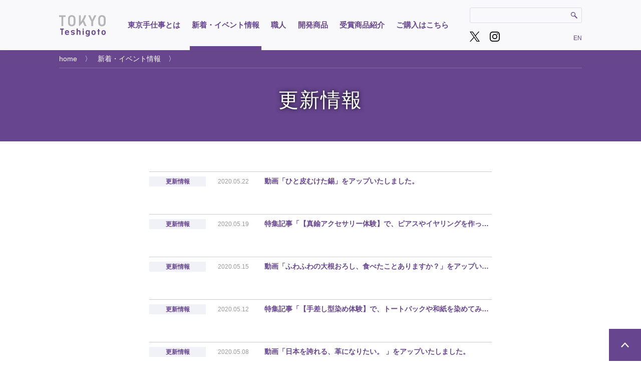

--- FILE ---
content_type: text/html; charset=UTF-8
request_url: https://tokyoteshigoto.tokyo/newstype/update/page/5/
body_size: 78352
content:
<!DOCTYPE html>
<html lang="ja">
<head>
<!-- Google Tag Manager -->
<script>(function(w,d,s,l,i){w[l]=w[l]||[];w[l].push({'gtm.start':
new Date().getTime(),event:'gtm.js'});var f=d.getElementsByTagName(s)[0],
j=d.createElement(s),dl=l!='dataLayer'?'&l='+l:'';j.async=true;j.src=
'https://www.googletagmanager.com/gtm.js?id='+i+dl;f.parentNode.insertBefore(j,f);
})(window,document,'script','dataLayer','GTM-PFQKBMCZ');</script>
<!-- End Google Tag Manager -->
<meta http-equiv="X-UA-Compatible" content="IE=edge">
<meta charset="utf-8">
<meta name="title" content="更新情報｜新着・イベント情報｜東京手仕事(TOKYO Teshigoto)" />
<meta name="description" content="" />
<meta name="keywords" content="東京,東京手仕事,TOKYO Teshigoto,伝統工芸,伝統工芸品,職人,匠,ニュース,更新情報,お知らせ,更新情報" />
<meta name="viewport" content="width=device-width">
<meta name="robots" content="noindex" />
<meta property="og:description" content="">
<meta property="og:image" content="https://tokyoteshigoto.tokyo/jp2017/wp-content/themes/tokyoteshigoto2020/assets/images/ogp.png">
<meta property="og:locale" content="ja_JP">
<meta property="og:type" content="article">
<meta property="og:url" content="https://tokyoteshigoto.tokyo/news/0522/">
<link rel="shortcut icon" href="https://tokyoteshigoto.tokyo/jp2017/wp-content/themes/tokyoteshigoto2020/assets/images/favicon.ico" />
<link rel="apple-touch-icon" sizes="57x57" href="https://tokyoteshigoto.tokyo/jp2017/wp-content/themes/tokyoteshigoto2020/assets/favicon/apple-icon-57x57.png">
<link rel="apple-touch-icon" sizes="60x60" href="https://tokyoteshigoto.tokyo/jp2017/wp-content/themes/tokyoteshigoto2020/assets/favicon/apple-icon-60x60.png">
<link rel="apple-touch-icon" sizes="72x72" href="https://tokyoteshigoto.tokyo/jp2017/wp-content/themes/tokyoteshigoto2020/assets/favicon/apple-icon-72x72.png">
<link rel="apple-touch-icon" sizes="76x76" href="https://tokyoteshigoto.tokyo/jp2017/wp-content/themes/tokyoteshigoto2020/assets/favicon/apple-icon-76x76.png">
<link rel="apple-touch-icon" sizes="114x114" href="https://tokyoteshigoto.tokyo/jp2017/wp-content/themes/tokyoteshigoto2020/assets/favicon/apple-icon-114x114.png">
<link rel="apple-touch-icon" sizes="120x120" href="https://tokyoteshigoto.tokyo/jp2017/wp-content/themes/tokyoteshigoto2020/assets/favicon/apple-icon-120x120.png">
<link rel="apple-touch-icon" sizes="144x144" href="https://tokyoteshigoto.tokyo/jp2017/wp-content/themes/tokyoteshigoto2020/assets/favicon/apple-icon-144x144.png">
<link rel="apple-touch-icon" sizes="152x152" href="https://tokyoteshigoto.tokyo/jp2017/wp-content/themes/tokyoteshigoto2020/assets/favicon/apple-icon-152x152.png">
<link rel="apple-touch-icon" sizes="180x180" href="https://tokyoteshigoto.tokyo/jp2017/wp-content/themes/tokyoteshigoto2020/assets/favicon/apple-icon-180x180.png">
<link rel="icon" type="image/png" sizes="192x192"  href="https://tokyoteshigoto.tokyo/jp2017/wp-content/themes/tokyoteshigoto2020/assets/favicon/android-icon-192x192.png">
<link rel="icon" type="image/png" sizes="32x32" href="https://tokyoteshigoto.tokyo/jp2017/wp-content/themes/tokyoteshigoto2020/assets/favicon/favicon-32x32.png">
<link rel="icon" type="image/png" sizes="96x96" href="https://tokyoteshigoto.tokyo/jp2017/wp-content/themes/tokyoteshigoto2020/assets/favicon/favicon-96x96.png">
<link rel="icon" type="image/png" sizes="16x16" href="https://tokyoteshigoto.tokyo/jp2017/wp-content/themes/tokyoteshigoto2020/assets/favicon/favicon-16x16.png">
<link rel="manifest" href="https://tokyoteshigoto.tokyo/jp2017/wp-content/themes/tokyoteshigoto2020/assets/favicon/manifest.json">
<meta name="msapplication-TileColor" content="#ffffff">
<meta name="msapplication-TileImage" content="/ms-icon-144x144.png">
<meta name="theme-color" content="#ffffff">
<!-- <link rel="stylesheet" type="text/css" media="all" href="https://tokyoteshigoto.tokyo/jp2017/wp-content/themes/tokyoteshigoto2020/assets/css/default.css" /> -->
<!-- <link rel="stylesheet" type="text/css" media="all" href="https://tokyoteshigoto.tokyo/jp2017/wp-content/themes/tokyoteshigoto2020/style.css?v=200220" /> -->
<script src='//tokyoteshigoto.tokyo/jp2017/wp-content/cache/wpfc-minified/t3an3ty/67gsh.js' type="text/javascript"></script>
<!-- <script type="text/javascript" src="https://tokyoteshigoto.tokyo/jp2017/wp-content/themes/tokyoteshigoto2020/assets/js/jquery-1.8.3.js"></script> -->
<!-- <script type="text/javascript" src="https://tokyoteshigoto.tokyo/jp2017/wp-content/themes/tokyoteshigoto2020/assets/lib/jquery.lazyload.js"></script> -->
<script type="text/javascript">
var templeteURL = "https://tokyoteshigoto.tokyo/jp2017/wp-content/themes/tokyoteshigoto2020";
var rootURL = "https://tokyoteshigoto.tokyo";
</script>
<!-- <link rel="stylesheet" type="text/css" media="all" href="https://tokyoteshigoto.tokyo/jp2017/wp-content/themes/tokyoteshigoto2020/assets/css/theme.css?v=251110" /> -->
<link rel="stylesheet" type="text/css" href="//tokyoteshigoto.tokyo/jp2017/wp-content/cache/wpfc-minified/8xc5ztjr/67gsh.css" media="all"/>
<script src='//tokyoteshigoto.tokyo/jp2017/wp-content/cache/wpfc-minified/g2oee5hx/67gsh.js' type="text/javascript"></script>
<!-- <script type="text/javascript" src="https://tokyoteshigoto.tokyo/jp2017/wp-content/themes/tokyoteshigoto2020/assets/js/common.js"></script> -->
<link href="https://fonts.googleapis.com/css?family=Roboto" rel="stylesheet">
<!-- Global site tag (gtag.js) - Google Analytics -->
<script async src="https://www.googletagmanager.com/gtag/js?id=UA-92700228-1"></script>
<script>
window.dataLayer = window.dataLayer || [];
function gtag(){dataLayer.push(arguments);}
gtag('js', new Date());
gtag('config', 'UA-92700228-1');
</script>
<script type="application/ld+json">
{
"@context" : "http://schema.org",
"@type" : "WebSite",
"name" : "伝統工芸の魅力を伝える 東京手仕事",
"url" : "https://tokyoteshigoto.tokyo"
}
</script>
<!-- All in One SEO 4.0.18 -->
<title>更新情報 - 伝統工芸の魅力を伝える東京手仕事 - Page 5</title>
<meta name="description" content=" - Page 5"/>
<meta name="robots" content="max-snippet:-1, max-image-preview:large, max-video-preview:-1"/>
<link rel="canonical" href="https://tokyoteshigoto.tokyo/newstype/update/page/5/" />
<link rel="prev" href="https://tokyoteshigoto.tokyo/newstype/update/page/4/" />
<link rel="next" href="https://tokyoteshigoto.tokyo/newstype/update/page/6/" />
<script type="application/ld+json" class="aioseo-schema">
{"@context":"https:\/\/schema.org","@graph":[{"@type":"WebSite","@id":"https:\/\/tokyoteshigoto.tokyo\/#website","url":"https:\/\/tokyoteshigoto.tokyo\/","name":"\u4f1d\u7d71\u5de5\u82b8\u306e\u9b45\u529b\u3092\u4f1d\u3048\u308b\u6771\u4eac\u624b\u4ed5\u4e8b","publisher":{"@id":"https:\/\/tokyoteshigoto.tokyo\/#organization"}},{"@type":"Organization","@id":"https:\/\/tokyoteshigoto.tokyo\/#organization","name":"\u4f1d\u7d71\u5de5\u82b8\u306e\u9b45\u529b\u3092\u4f1d\u3048\u308b\u6771\u4eac\u624b\u4ed5\u4e8b","url":"https:\/\/tokyoteshigoto.tokyo\/","logo":{"@type":"ImageObject","@id":"https:\/\/tokyoteshigoto.tokyo\/#organizationLogo","url":"https:\/\/tokyoteshigoto.tokyo\/jp2017\/wp-content\/uploads\/2019\/09\/TOKYOTeshigotoLOGO_\u7e2e\u5c0f.jpg","width":"800","height":"800"},"image":{"@id":"https:\/\/tokyoteshigoto.tokyo\/#organizationLogo"}},{"@type":"BreadcrumbList","@id":"https:\/\/tokyoteshigoto.tokyo\/newstype\/update\/page\/5\/#breadcrumblist","itemListElement":[{"@type":"ListItem","@id":"https:\/\/tokyoteshigoto.tokyo\/#listItem","position":"1","item":{"@id":"https:\/\/tokyoteshigoto.tokyo\/#item","name":"\u30db\u30fc\u30e0","description":"\ufeff\u300c\u6771\u4eac\u624b\u4ed5\u4e8b\u300d\u306f\u3001\u9032\u53d6\u306e\u7cbe\u795e\u306b\u5bcc\u3080\u6c5f\u6238\u8077\u4eba\u306b\u3088\u3063\u3066\u751f\u307f\u51fa\u3055\u308c\u308b\u6771\u4eac\u306e\u300c\u4f1d\u7d71\u5de5\u82b8\u54c1\u300d\u306e\u6280\u306b\u5149\u3092\u5f53\u3066\u3001\u305d\u306e\u5320\u306e\u7e4a...\u300c\u6771\u4eac\u624b\u4ed5\u4e8b\u300d\u306f\u3001\u9032\u53d6\u306e\u7cbe\u795e\u306b\u5bcc\u3080\u6c5f\u6238\u8077\u4eba\u306b\u3088\u3063\u3066\u751f\u307f\u51fa\u3055\u308c\u308b\u6771\u4eac\u306e\u300c\u4f1d\u7d71\u5de5\u82b8\u54c1\u300d\u306e\u6280\u306b\u5149\u3092\u5f53\u3066\u3001\u305d\u306e\u5320\u306e\u7e4a\u7d30\u306a\u300c\u624b\u4ed5\u4e8b\u300d\u306e\u9b45\u529b\u3092\u56fd\u5185\u306f\u3082\u3068\u3088\u308a\u4e16\u754c\u306b\u767a\u4fe1\u3057\u3066\u3044\u304f\u53d6\u308a\u7d44\u307f\u3067\u3059\u3002\u305d\u306e\u53d6\u7d44\u60c5\u5831\u3084\u95a2\u9023\u3059\u308b\u5de5\u623f\u3001\u5546\u54c1\u7b49\u306b\u3064\u3044\u3066\u3001\u69d8\u3005\u306a\u8996\u70b9\u304b\u3089\u3054\u7d39\u4ecb\u3057\u307e\u3059\u3002\" - Page 5","url":"https:\/\/tokyoteshigoto.tokyo\/"},"nextItem":"https:\/\/tokyoteshigoto.tokyo\/news\/newstype\/update\/#listItem"},{"@type":"ListItem","@id":"https:\/\/tokyoteshigoto.tokyo\/news\/newstype\/update\/#listItem","position":"2","item":{"@id":"https:\/\/tokyoteshigoto.tokyo\/news\/newstype\/update\/#item","name":"\u66f4\u65b0\u60c5\u5831","description":"- Page 5","url":"https:\/\/tokyoteshigoto.tokyo\/news\/newstype\/update\/"},"previousItem":"https:\/\/tokyoteshigoto.tokyo\/#listItem"}]},{"@type":"CollectionPage","@id":"https:\/\/tokyoteshigoto.tokyo\/newstype\/update\/page\/5\/#collectionpage","url":"https:\/\/tokyoteshigoto.tokyo\/newstype\/update\/page\/5\/","name":"\u66f4\u65b0\u60c5\u5831 - \u4f1d\u7d71\u5de5\u82b8\u306e\u9b45\u529b\u3092\u4f1d\u3048\u308b\u6771\u4eac\u624b\u4ed5\u4e8b - Page 5","description":"- Page 5","inLanguage":"ja","isPartOf":{"@id":"https:\/\/tokyoteshigoto.tokyo\/#website"},"breadcrumb":{"@id":"https:\/\/tokyoteshigoto.tokyo\/newstype\/update\/page\/5\/#breadcrumblist"}}]}
</script>
<!-- All in One SEO -->
<link rel='dns-prefetch' href='//s.w.org' />
<link rel="https://api.w.org/" href="https://tokyoteshigoto.tokyo/wp-json/" /><!-- Instagram Feed CSS -->
<style type="text/css">
.sbi_photo_wrap {
width: 126px;
float: left;
overflow: hidden;
}
.sbi_photo_wrap img{
display:block !important;
}
.sbi_photo_wrap svg{
display:none;
}
</style>
</head>
<body class="is_page page_news tax_news">
<!-- Google Tag Manager (noscript) -->
<noscript><iframe src="https://www.googletagmanager.com/ns.html?id=GTM-PFQKBMCZ"
height="0" width="0" style="display:none;visibility:hidden"></iframe></noscript>
<!-- End Google Tag Manager (noscript) -->
<!-- <div style="z-index:1000000;position:absolute;top:0;left:0;height:1774px;background:#000;width:100px;"></div> -->
<div id="fb-root"></div>
<script data-type="lazy" data-src="[data-uri]"></script>
<div class="content_wrap" id="wrap">
<header>
<div class="js_smart_menu">
<a><span></span><span></span></a>
</div>
<div class="header">
<div class="inner">
<strong class="h1"><a href="https://tokyoteshigoto.tokyo" title="TOKYO Teshigoto"></a></strong>
<div class="menu">
<nav>
<a class="concept" href="https://tokyoteshigoto.tokyo/concept/" title="東京手仕事とは">東京手仕事とは</a>
<a class="news" href="https://tokyoteshigoto.tokyo/news/" title="新着・イベント情報">新着・イベント情報</a>
<a class="studio" href="https://tokyoteshigoto.tokyo/studio/" title="職人">職人</a>
<a class="product" href="https://tokyoteshigoto.tokyo/product/" title="開発商品">開発商品</a>
<a class="movie" href="https://tokyoteshigoto.tokyo/movie/" title="受賞商品紹介">受賞商品紹介</a>
<a class="store" href="https://tokyoteshigoto.tokyo/store/" title="ご購入はこちら">ご購入はこちら</a>
</nav>
</div>
<div class="header_right">
<div class="search is_pc">
<div class="search_inner">
<form role="search" method="get" id="searchform" action="/" >
<input type="text" value="" name="s" class="s" />
<input type="submit" class="searchsubmit" value="" />
</form>
</div>
</div>
<div class="sns">
<a href="https://twitter.com/tokyoteshigoto" target="_blank" class="tw" title="twitter"></a>
<a href="https://www.instagram.com/tokyo_teshigoto/" target="_blank" class="insta" title="instagram"></a>
</div>
<div class="lang">
<a href="/en/" title="English Site">EN</a>
</div>
</div>
</div>
</div>
<div class="smart_header">
<div class="inner">
<strong><a href="https://tokyoteshigoto.tokyo"><img src="https://tokyoteshigoto.tokyo/jp2017/wp-content/themes/tokyoteshigoto2020/assets/images/smart-header-logo.png" alt="TOKYO Teshigoto" /></a></strong>
<div class="smart_header_search">
<a class="js_smart_search_btn"></a>
<div class="search">
<div class="search_inner">
<form role="search" method="get" id="searchform" action="/" >
<input type="text" value="" name="s" class="s" />
<input type="submit" class="searchsubmit" value="" />
</form>
</div>
</div>
</div>
</div>
</div>
</header><!-- //header -->
<div class="content_body">
<div class="content_main">
<main>
<div class="main">
<div class="section page_wrap news">
<div class="section_header">
<div class="bread">
<div class="inner">
<a href="https://tokyoteshigoto.tokyo">home</a><a href="https://tokyoteshigoto.tokyo/news/">新着・イベント情報</a>
</div>
</div>
<div class="inner">
<h1>更新情報</h1>
</div>
</div><!-- //.setion_header -->
<div class="inner">
<ul class="news_list">
<li>
<article>
<span class="news_category"><a href="https://tokyoteshigoto.tokyo/news/newstype/update/" rel="tag">更新情報</a></span>
<span class="news_date">2020.05.22</span>
<a href="https://tokyoteshigoto.tokyo/news/0522/" class="news_title" title="動画「ひと皮むけた錫」をアップいたしました。">動画「ひと皮むけた錫」をアップいたしました。</a>
</article>
</li>
<li>
<article>
<span class="news_category"><a href="https://tokyoteshigoto.tokyo/news/newstype/update/" rel="tag">更新情報</a></span>
<span class="news_date">2020.05.19</span>
<a href="https://tokyoteshigoto.tokyo/news/0519/" class="news_title" title="特集記事「【真鍮アクセサリー体験】で、ピアスやイヤリングを作ってみよう!」をアップいたしました。">特集記事「【真鍮アクセサリー体験】で、ピアスやイヤリングを作ってみよう!」をアップいたしました。</a>
</article>
</li>
<li>
<article>
<span class="news_category"><a href="https://tokyoteshigoto.tokyo/news/newstype/update/" rel="tag">更新情報</a></span>
<span class="news_date">2020.05.15</span>
<a href="https://tokyoteshigoto.tokyo/news/0515/" class="news_title" title="動画「ふわふわの大根おろし、食べたことありますか？」をアップいたしました。">動画「ふわふわの大根おろし、食べたことありますか？」をアップいたしました。</a>
</article>
</li>
<li>
<article>
<span class="news_category"><a href="https://tokyoteshigoto.tokyo/news/newstype/update/" rel="tag">更新情報</a></span>
<span class="news_date">2020.05.12</span>
<a href="https://tokyoteshigoto.tokyo/news/0512/" class="news_title" title="特集記事「【手差し型染め体験】で、トートバックや和紙を染めてみよう!」をアップいたしました。">特集記事「【手差し型染め体験】で、トートバックや和紙を染めてみよう!」をアップいたしました。</a>
</article>
</li>
<li>
<article>
<span class="news_category"><a href="https://tokyoteshigoto.tokyo/news/newstype/update/" rel="tag">更新情報</a></span>
<span class="news_date">2020.05.08</span>
<a href="https://tokyoteshigoto.tokyo/news/0508/" class="news_title" title="動画「日本を誇れる、革になりたい。 」をアップいたしました。">動画「日本を誇れる、革になりたい。 」をアップいたしました。</a>
</article>
</li>
<li>
<article>
<span class="news_category"><a href="https://tokyoteshigoto.tokyo/news/newstype/update/" rel="tag">更新情報</a></span>
<span class="news_date">2020.05.05</span>
<a href="https://tokyoteshigoto.tokyo/news/0505/" class="news_title" title="特集記事「龍工房の【くみひも体験】でストラップやブレスレットを作ろう!」をアップいたしました。">特集記事「龍工房の【くみひも体験】でストラップやブレスレットを作ろう!」をアップいたしました。</a>
</article>
</li>
<li>
<article>
<span class="news_category"><a href="https://tokyoteshigoto.tokyo/news/newstype/update/" rel="tag">更新情報</a></span>
<span class="news_date">2020.05.01</span>
<a href="https://tokyoteshigoto.tokyo/news/20200501/" class="news_title" title="動画「木彫りのプライド」をアップいたしました。">動画「木彫りのプライド」をアップいたしました。</a>
</article>
</li>
<li>
<article>
<span class="news_category"><a href="https://tokyoteshigoto.tokyo/news/newstype/update/" rel="tag">更新情報</a></span>
<span class="news_date">2020.02.01</span>
<a href="https://tokyoteshigoto.tokyo/news/event202002/" class="news_title" title="2020年2月開催予定の工房イベント情報をアップいたしました。">2020年2月開催予定の工房イベント情報をアップいたしました。</a>
</article>
</li>
<li>
<article>
<span class="news_category"><a href="https://tokyoteshigoto.tokyo/news/newstype/update/" rel="tag">更新情報</a></span>
<span class="news_date">2019.12.25</span>
<a href="https://tokyoteshigoto.tokyo/news/studioevent202001/" class="news_title" title="2020年1月開催予定の工房イベント情報をアップいたしました。">2020年1月開催予定の工房イベント情報をアップいたしました。</a>
</article>
</li>
<li>
<article>
<span class="news_category"><a href="https://tokyoteshigoto.tokyo/news/newstype/update/" rel="tag">更新情報</a></span>
<span class="news_date">2019.12.23</span>
<a href="https://tokyoteshigoto.tokyo/news/studioevent201912/" class="news_title" title="12月開催予定の工房イベント情報をアップいたしました。">12月開催予定の工房イベント情報をアップいたしました。</a>
</article>
</li>
<li>
<article>
<span class="news_category"><a href="https://tokyoteshigoto.tokyo/news/newstype/update/" rel="tag">更新情報</a></span>
<span class="news_date">2019.11.28</span>
<a href="https://tokyoteshigoto.tokyo/news/feature20191128" class="news_title" title="特集記事「【木目込み体験】で縁起物の“ふくろう”を作ろう!」をアップいたしました。">特集記事「【木目込み体験】で縁起物の“ふくろう”を作ろう!」をアップいたしました。</a>
</article>
</li>
<li>
<article>
<span class="news_category"><a href="https://tokyoteshigoto.tokyo/news/newstype/update/" rel="tag">更新情報</a></span>
<span class="news_date">2019.11.06</span>
<a href="https://tokyoteshigoto.tokyo/news/studioevent201911/" class="news_title" title="11月開催予定の工房イベント情報をアップいたしました。">11月開催予定の工房イベント情報をアップいたしました。</a>
</article>
</li>
</ul><!-- // .news_list -->
<div class='wp-pagenavi' role='navigation'>
<a class="first" href="https://tokyoteshigoto.tokyo/newstype/update/">« First</a><a class="previouspostslink" rel="prev" href="https://tokyoteshigoto.tokyo/newstype/update/page/4/">&lt;</a><span class='extend'>...</span><a class="page smaller" title="Page 3" href="https://tokyoteshigoto.tokyo/newstype/update/page/3/">3</a><a class="page smaller" title="Page 4" href="https://tokyoteshigoto.tokyo/newstype/update/page/4/">4</a><span aria-current='page' class='current'>5</span><a class="page larger" title="Page 6" href="https://tokyoteshigoto.tokyo/newstype/update/page/6/">6</a><a class="page larger" title="Page 7" href="https://tokyoteshigoto.tokyo/newstype/update/page/7/">7</a><span class='extend'>...</span><a class="larger page" title="Page 10" href="https://tokyoteshigoto.tokyo/newstype/update/page/10/">10</a><span class='extend'>...</span><a class="nextpostslink" rel="next" href="https://tokyoteshigoto.tokyo/newstype/update/page/6/">&gt;</a><a class="last" href="https://tokyoteshigoto.tokyo/newstype/update/page/12/">Last »</a>
</div>		</div>
</div><!-- // .section -->
</div><!-- // .main -->
		<div class="footer-snsbox">
<div class="inner">
<!--			<div class="facebook_widget">
<div class="fb-page" data-href="https://www.facebook.com/%E6%9D%B1%E4%BA%AC%E6%89%8B%E4%BB%95%E4%BA%8B-304649876617293/" data-tabs="timeline" data-width="500" data-height="500" data-small-header="true" data-adapt-container-width="true" data-hide-cover="false" data-show-facepile="false"><blockquote cite="https://www.facebook.com/%E6%9D%B1%E4%BA%AC%E6%89%8B%E4%BB%95%E4%BA%8B-304649876617293/" class="fb-xfbml-parse-ignore"><a href="https://www.facebook.com/%E6%9D%B1%E4%BA%AC%E6%89%8B%E4%BB%95%E4%BA%8B-304649876617293/">東京手仕事</a></blockquote></div>
</div>-->
<div class="instagram_widget">
<a href="https://www.instagram.com/tokyo_teshigoto/" target="_blank"><img src="https://tokyoteshigoto.tokyo/jp2017/wp-content/themes/tokyoteshigoto2020/assets/svg/footer-instagram-header.svg" alt="東京手仕事instagram" /></a>
<div id="sb_instagram"  class="sbi sbi_mob_col_4 sbi_tab_col_4 sbi_col_4 sbi_width_resp sbi_fixed_height" style="width: 100%;height: 378px;" data-feedid="*1"  data-res="auto" data-cols="4" data-colsmobile="4" data-colstablet="4" data-num="12" data-nummobile="" data-shortcode-atts="{}"  data-postid="6893" data-locatornonce="45c66a2ecb" data-sbi-flags="favorLocal">
<div id="sbi_images" >
<div class="sbi_item sbi_type_image sbi_new sbi_transition" id="sbi_18044238056509999" data-date="1731026921">
<div class="sbi_photo_wrap">
<a class="sbi_photo" href="https://www.instagram.com/p/DCF0EfZy5Ax/" target="_blank" rel="noopener nofollow" data-full-res="https://scontent-itm1-1.cdninstagram.com/v/t51.29350-15/465833388_2243513259436173_5202594254334926346_n.jpg?_nc_cat=106&#038;ccb=1-7&#038;_nc_sid=18de74&#038;_nc_ohc=U8_twD8gtM0Q7kNvgE8OslX&#038;_nc_zt=23&#038;_nc_ht=scontent-itm1-1.cdninstagram.com&#038;edm=ANo9K5cEAAAA&#038;_nc_gid=A9hqmqSFGSUKV4pOqn73k1s&#038;oh=00_AYA395tyGB-VAq--NFl9HHdj5i-W6F4kEDVXZcxFIqez_A&#038;oe=6756473E" data-img-src-set="{&quot;d&quot;:&quot;https:\/\/scontent-itm1-1.cdninstagram.com\/v\/t51.29350-15\/465833388_2243513259436173_5202594254334926346_n.jpg?_nc_cat=106&amp;ccb=1-7&amp;_nc_sid=18de74&amp;_nc_ohc=U8_twD8gtM0Q7kNvgE8OslX&amp;_nc_zt=23&amp;_nc_ht=scontent-itm1-1.cdninstagram.com&amp;edm=ANo9K5cEAAAA&amp;_nc_gid=A9hqmqSFGSUKV4pOqn73k1s&amp;oh=00_AYA395tyGB-VAq--NFl9HHdj5i-W6F4kEDVXZcxFIqez_A&amp;oe=6756473E&quot;,&quot;150&quot;:&quot;https:\/\/scontent-itm1-1.cdninstagram.com\/v\/t51.29350-15\/465833388_2243513259436173_5202594254334926346_n.jpg?_nc_cat=106&amp;ccb=1-7&amp;_nc_sid=18de74&amp;_nc_ohc=U8_twD8gtM0Q7kNvgE8OslX&amp;_nc_zt=23&amp;_nc_ht=scontent-itm1-1.cdninstagram.com&amp;edm=ANo9K5cEAAAA&amp;_nc_gid=A9hqmqSFGSUKV4pOqn73k1s&amp;oh=00_AYA395tyGB-VAq--NFl9HHdj5i-W6F4kEDVXZcxFIqez_A&amp;oe=6756473E&quot;,&quot;320&quot;:&quot;https:\/\/scontent-itm1-1.cdninstagram.com\/v\/t51.29350-15\/465833388_2243513259436173_5202594254334926346_n.jpg?_nc_cat=106&amp;ccb=1-7&amp;_nc_sid=18de74&amp;_nc_ohc=U8_twD8gtM0Q7kNvgE8OslX&amp;_nc_zt=23&amp;_nc_ht=scontent-itm1-1.cdninstagram.com&amp;edm=ANo9K5cEAAAA&amp;_nc_gid=A9hqmqSFGSUKV4pOqn73k1s&amp;oh=00_AYA395tyGB-VAq--NFl9HHdj5i-W6F4kEDVXZcxFIqez_A&amp;oe=6756473E&quot;,&quot;640&quot;:&quot;https:\/\/scontent-itm1-1.cdninstagram.com\/v\/t51.29350-15\/465833388_2243513259436173_5202594254334926346_n.jpg?_nc_cat=106&amp;ccb=1-7&amp;_nc_sid=18de74&amp;_nc_ohc=U8_twD8gtM0Q7kNvgE8OslX&amp;_nc_zt=23&amp;_nc_ht=scontent-itm1-1.cdninstagram.com&amp;edm=ANo9K5cEAAAA&amp;_nc_gid=A9hqmqSFGSUKV4pOqn73k1s&amp;oh=00_AYA395tyGB-VAq--NFl9HHdj5i-W6F4kEDVXZcxFIqez_A&amp;oe=6756473E&quot;}">
<span class="sbi-screenreader"></span>
<img src="https://tokyoteshigoto.tokyo/jp2017/wp-content/plugins/instagram-feed/img/placeholder.png" alt="＼📢催事のお知らせ／松坂屋上野店にて、「JAPAN CRAFTS by TOKYO TESHIGOTO」を開催中です！東京の伝統工芸品を購入できるほか、職人による実演を行います。職人技を間近で見られる絶好の機会となります✨みなさまのご来店お待ちしております🛍＊ … * … ＊ … * …＊ … * … ＊ … *【開催概要】■会　　期：令和6年11月6日（水）～11月12日（火）■開催時間：10:00～20:00※営業時間は状況により急遽変更する場合がございます。詳細は、会場の公式サイトをご確認ください。■開催会場：松坂屋上野店 １階 北口イベントスペース（〒110-8503 東京都台東区上野3-29-5）■アクセス：JR「御徒町駅」より徒歩２分東京メトロ銀座線「上野広小路駅」直結東京メトロ日比谷線「仲御徒町駅」より徒歩３分都営大江戸線「上野御徒町駅」より徒歩１分京成電鉄「京成上野駅」より徒歩７分＊ … * … ＊ … * …＊ … * … ＊ … *🌱🌱🌱🌱🌱🌱🌱🌱🌱🌱🌱🌱手仕事商品の紹介やイベントのご紹介をしています！更新情報を受け取るには@tokyo_teshigoto 　からぜひフォローを☺🌱🌱🌱🌱🌱🌱🌱🌱🌱🌱🌱🌱#東京手仕事 #手仕事 #伝統工芸 #伝統工芸品#贈り物 #プレゼント #催事#イベント #上野松坂屋 #職人 #実演 #東京">
</a>
</div>
</div><div class="sbi_item sbi_type_carousel sbi_new sbi_transition" id="sbi_18058343023815436" data-date="1729052414">
<div class="sbi_photo_wrap">
<a class="sbi_photo" href="https://www.instagram.com/p/DBK9_16ySRK/" target="_blank" rel="noopener nofollow" data-full-res="https://scontent-itm1-1.cdninstagram.com/v/t51.29350-15/463342543_3954184024902946_419446233092146089_n.jpg?_nc_cat=110&#038;ccb=1-7&#038;_nc_sid=18de74&#038;_nc_ohc=T54TEyDAVdAQ7kNvgGDWrmG&#038;_nc_zt=23&#038;_nc_ht=scontent-itm1-1.cdninstagram.com&#038;edm=ANo9K5cEAAAA&#038;_nc_gid=A9hqmqSFGSUKV4pOqn73k1s&#038;oh=00_AYBh-Tl045Po1H4AfpusAj5U125DG7zXPzUgt3Md4-6Maw&#038;oe=67565235" data-img-src-set="{&quot;d&quot;:&quot;https:\/\/scontent-itm1-1.cdninstagram.com\/v\/t51.29350-15\/463342543_3954184024902946_419446233092146089_n.jpg?_nc_cat=110&amp;ccb=1-7&amp;_nc_sid=18de74&amp;_nc_ohc=T54TEyDAVdAQ7kNvgGDWrmG&amp;_nc_zt=23&amp;_nc_ht=scontent-itm1-1.cdninstagram.com&amp;edm=ANo9K5cEAAAA&amp;_nc_gid=A9hqmqSFGSUKV4pOqn73k1s&amp;oh=00_AYBh-Tl045Po1H4AfpusAj5U125DG7zXPzUgt3Md4-6Maw&amp;oe=67565235&quot;,&quot;150&quot;:&quot;https:\/\/scontent-itm1-1.cdninstagram.com\/v\/t51.29350-15\/463342543_3954184024902946_419446233092146089_n.jpg?_nc_cat=110&amp;ccb=1-7&amp;_nc_sid=18de74&amp;_nc_ohc=T54TEyDAVdAQ7kNvgGDWrmG&amp;_nc_zt=23&amp;_nc_ht=scontent-itm1-1.cdninstagram.com&amp;edm=ANo9K5cEAAAA&amp;_nc_gid=A9hqmqSFGSUKV4pOqn73k1s&amp;oh=00_AYBh-Tl045Po1H4AfpusAj5U125DG7zXPzUgt3Md4-6Maw&amp;oe=67565235&quot;,&quot;320&quot;:&quot;https:\/\/scontent-itm1-1.cdninstagram.com\/v\/t51.29350-15\/463342543_3954184024902946_419446233092146089_n.jpg?_nc_cat=110&amp;ccb=1-7&amp;_nc_sid=18de74&amp;_nc_ohc=T54TEyDAVdAQ7kNvgGDWrmG&amp;_nc_zt=23&amp;_nc_ht=scontent-itm1-1.cdninstagram.com&amp;edm=ANo9K5cEAAAA&amp;_nc_gid=A9hqmqSFGSUKV4pOqn73k1s&amp;oh=00_AYBh-Tl045Po1H4AfpusAj5U125DG7zXPzUgt3Md4-6Maw&amp;oe=67565235&quot;,&quot;640&quot;:&quot;https:\/\/scontent-itm1-1.cdninstagram.com\/v\/t51.29350-15\/463342543_3954184024902946_419446233092146089_n.jpg?_nc_cat=110&amp;ccb=1-7&amp;_nc_sid=18de74&amp;_nc_ohc=T54TEyDAVdAQ7kNvgGDWrmG&amp;_nc_zt=23&amp;_nc_ht=scontent-itm1-1.cdninstagram.com&amp;edm=ANo9K5cEAAAA&amp;_nc_gid=A9hqmqSFGSUKV4pOqn73k1s&amp;oh=00_AYBh-Tl045Po1H4AfpusAj5U125DG7zXPzUgt3Md4-6Maw&amp;oe=67565235&quot;}">
<span class="sbi-screenreader"></span>
<svg class="svg-inline--fa fa-clone fa-w-16 sbi_lightbox_carousel_icon" aria-hidden="true" aria-label="Clone" data-fa-pro�cessed="" data-prefix="far" data-icon="clone" role="img" xmlns="http://www.w3.org/2000/svg" viewbox="0 0 512 512">
<path fill="currentColor" d="M464 0H144c-26.51 0-48 21.49-48 48v48H48c-26.51 0-48 21.49-48 48v320c0 26.51 21.49 48 48 48h320c26.51 0 48-21.49 48-48v-48h48c26.51 0 48-21.49 48-48V48c0-26.51-21.49-48-48-48zM362 464H54a6 6 0 0 1-6-6V150a6 6 0 0 1 6-6h42v224c0 26.51 21.49 48 48 48h224v42a6 6 0 0 1-6 6zm96-96H150a6 6 0 0 1-6-6V54a6 6 0 0 1 6-6h308a6 6 0 0 1 6 6v308a6 6 0 0 1-6 6z"></path>
</svg>	                    <img src="https://tokyoteshigoto.tokyo/jp2017/wp-content/plugins/instagram-feed/img/placeholder.png" alt="＼📢催事のお知らせ／銀座三越にて、「JAPAN CRAFTS by TOKYO TESHIGOTO」を開催中です！東京の伝統工芸品を購入できるほか、職人による実演を行います。職人技を間近で見られる絶好の機会となります✨お誘い合わせの上、ぜひご来店ください🛍＊ … * … ＊ … * …＊ … * … ＊ … *【開催概要】■会　　期：令和６年10月16日（水）～10月29日（火）■開催時間：10:00～20:00（最終日は18：00まで）※営業時間は状況により急遽変更する場合がございます。詳細は、会場の公式サイトをご確認ください。■開催会場：銀座三越 本館７階 GINZAステージ（〒104-8212　東京都中央区銀座4-6-16）■アクセス：東京メトロ銀座線・丸の内線・日比谷線「銀座駅」より徒歩１分東京メトロ有楽町線「銀座一丁目駅」より徒歩５分都営浅草線・東京メトロ日比谷線「東銀座駅」より徒歩２分JR「有楽町駅」より徒歩９分＊ … * … ＊ … * …＊ … * … ＊ … *本催事の詳細は銀座三越の公式サイト内のイベントページをご覧ください。https://www.mistore.jp/store/ginza/shops/living/living/shopnews_list/shopnews011.html🌱🌱🌱🌱🌱🌱🌱🌱🌱🌱🌱🌱手仕事商品の紹介やイベントのご紹介をしています！更新情報を受け取るには@tokyo_teshigoto 　からぜひフォローを☺🌱🌱🌱🌱🌱🌱🌱🌱🌱🌱🌱🌱#東京手仕事 #手仕事 #伝統工芸 #伝統工芸品#贈り物 #プレゼント #催事#イベント #銀座三越 #職人 #実演 #東京">
</a>
</div>
</div><div class="sbi_item sbi_type_carousel sbi_new sbi_transition" id="sbi_17861439006226512" data-date="1725514981">
<div class="sbi_photo_wrap">
<a class="sbi_photo" href="https://www.instagram.com/p/C_hi4U2yhYJ/" target="_blank" rel="noopener nofollow" data-full-res="https://scontent-itm1-1.cdninstagram.com/v/t51.29350-15/458396224_887222003281615_3645820355501538146_n.jpg?_nc_cat=108&#038;ccb=1-7&#038;_nc_sid=18de74&#038;_nc_ohc=TLlXQMZzmK8Q7kNvgFGrEtr&#038;_nc_zt=23&#038;_nc_ht=scontent-itm1-1.cdninstagram.com&#038;edm=ANo9K5cEAAAA&#038;_nc_gid=A9hqmqSFGSUKV4pOqn73k1s&#038;oh=00_AYC5EX9_SNqxWv5jiX2PyDXPFCmcsLFRnbS1LkjkjpzmCA&#038;oe=67565B80" data-img-src-set="{&quot;d&quot;:&quot;https:\/\/scontent-itm1-1.cdninstagram.com\/v\/t51.29350-15\/458396224_887222003281615_3645820355501538146_n.jpg?_nc_cat=108&amp;ccb=1-7&amp;_nc_sid=18de74&amp;_nc_ohc=TLlXQMZzmK8Q7kNvgFGrEtr&amp;_nc_zt=23&amp;_nc_ht=scontent-itm1-1.cdninstagram.com&amp;edm=ANo9K5cEAAAA&amp;_nc_gid=A9hqmqSFGSUKV4pOqn73k1s&amp;oh=00_AYC5EX9_SNqxWv5jiX2PyDXPFCmcsLFRnbS1LkjkjpzmCA&amp;oe=67565B80&quot;,&quot;150&quot;:&quot;https:\/\/scontent-itm1-1.cdninstagram.com\/v\/t51.29350-15\/458396224_887222003281615_3645820355501538146_n.jpg?_nc_cat=108&amp;ccb=1-7&amp;_nc_sid=18de74&amp;_nc_ohc=TLlXQMZzmK8Q7kNvgFGrEtr&amp;_nc_zt=23&amp;_nc_ht=scontent-itm1-1.cdninstagram.com&amp;edm=ANo9K5cEAAAA&amp;_nc_gid=A9hqmqSFGSUKV4pOqn73k1s&amp;oh=00_AYC5EX9_SNqxWv5jiX2PyDXPFCmcsLFRnbS1LkjkjpzmCA&amp;oe=67565B80&quot;,&quot;320&quot;:&quot;https:\/\/scontent-itm1-1.cdninstagram.com\/v\/t51.29350-15\/458396224_887222003281615_3645820355501538146_n.jpg?_nc_cat=108&amp;ccb=1-7&amp;_nc_sid=18de74&amp;_nc_ohc=TLlXQMZzmK8Q7kNvgFGrEtr&amp;_nc_zt=23&amp;_nc_ht=scontent-itm1-1.cdninstagram.com&amp;edm=ANo9K5cEAAAA&amp;_nc_gid=A9hqmqSFGSUKV4pOqn73k1s&amp;oh=00_AYC5EX9_SNqxWv5jiX2PyDXPFCmcsLFRnbS1LkjkjpzmCA&amp;oe=67565B80&quot;,&quot;640&quot;:&quot;https:\/\/scontent-itm1-1.cdninstagram.com\/v\/t51.29350-15\/458396224_887222003281615_3645820355501538146_n.jpg?_nc_cat=108&amp;ccb=1-7&amp;_nc_sid=18de74&amp;_nc_ohc=TLlXQMZzmK8Q7kNvgFGrEtr&amp;_nc_zt=23&amp;_nc_ht=scontent-itm1-1.cdninstagram.com&amp;edm=ANo9K5cEAAAA&amp;_nc_gid=A9hqmqSFGSUKV4pOqn73k1s&amp;oh=00_AYC5EX9_SNqxWv5jiX2PyDXPFCmcsLFRnbS1LkjkjpzmCA&amp;oe=67565B80&quot;}">
<span class="sbi-screenreader"></span>
<svg class="svg-inline--fa fa-clone fa-w-16 sbi_lightbox_carousel_icon" aria-hidden="true" aria-label="Clone" data-fa-pro�cessed="" data-prefix="far" data-icon="clone" role="img" xmlns="http://www.w3.org/2000/svg" viewbox="0 0 512 512">
<path fill="currentColor" d="M464 0H144c-26.51 0-48 21.49-48 48v48H48c-26.51 0-48 21.49-48 48v320c0 26.51 21.49 48 48 48h320c26.51 0 48-21.49 48-48v-48h48c26.51 0 48-21.49 48-48V48c0-26.51-21.49-48-48-48zM362 464H54a6 6 0 0 1-6-6V150a6 6 0 0 1 6-6h42v224c0 26.51 21.49 48 48 48h224v42a6 6 0 0 1-6 6zm96-96H150a6 6 0 0 1-6-6V54a6 6 0 0 1 6-6h308a6 6 0 0 1 6 6v308a6 6 0 0 1-6 6z"></path>
</svg>	                    <img src="https://tokyoteshigoto.tokyo/jp2017/wp-content/plugins/instagram-feed/img/placeholder.png" alt="📢展示会出展のお知らせ／欧州最大級のインテリア・デザイン見本市「メゾン・エ・オブジェ・パリ 2024年９月展（MAISON &amp; OBJET PARIS September 2024）」に出展します！🌼会期中は、商品展示に加え、職人による実演やプレゼンテーションを毎日実施予定です✨＊ … * … ＊ … * …＊ … * … ＊ … * 〈開催概要〉■会　　期：令和６年９月５日（木）～９日（月）■開催時間(現地時間)：9:30～18:30［最終日は18：00まで］■会　　場：パリ・ノール・ヴィルパント展示会場■ブースNo.：Hall 7 B171-C172■公式Webサイトの手仕事ページ（英語）URL：https://www.maison-objet.com/en/paris/exhibitors/tokyo-teshigoto-unique-eclectic＊ … * … ＊ … * …＊ … * … ＊ … * …🌱🌱🌱🌱🌱🌱🌱🌱🌱🌱🌱🌱手仕事商品の紹介やイベントのご紹介をしています！更新情報を受け取るには@tokyo_teshigoto 　からぜひフォローを☺🌱🌱🌱🌱🌱🌱🌱🌱🌱🌱🌱🌱#展示会 #海外展示会 #見本市 #メゾン・エ・オブジェ #maisonetobjet2024 #paris #東京手仕事 #伝統工芸 #伝統工芸品">
</a>
</div>
</div><div class="sbi_item sbi_type_image sbi_new sbi_transition" id="sbi_18079327099512052" data-date="1723531149">
<div class="sbi_photo_wrap">
<a class="sbi_photo" href="https://www.instagram.com/p/C-mbBPYyEcZ/" target="_blank" rel="noopener nofollow" data-full-res="https://scontent-itm1-1.cdninstagram.com/v/t51.29350-15/455139763_842106910907979_591504559441402999_n.jpg?_nc_cat=111&#038;ccb=1-7&#038;_nc_sid=18de74&#038;_nc_ohc=5IVv3MYfOCMQ7kNvgFUGtw6&#038;_nc_zt=23&#038;_nc_ht=scontent-itm1-1.cdninstagram.com&#038;edm=ANo9K5cEAAAA&#038;_nc_gid=A9hqmqSFGSUKV4pOqn73k1s&#038;oh=00_AYCBbjlVHo6w0-sdfeeYjVNPwG9d4IMbIpGl5cRk-NgORw&#038;oe=675646D6" data-img-src-set="{&quot;d&quot;:&quot;https:\/\/scontent-itm1-1.cdninstagram.com\/v\/t51.29350-15\/455139763_842106910907979_591504559441402999_n.jpg?_nc_cat=111&amp;ccb=1-7&amp;_nc_sid=18de74&amp;_nc_ohc=5IVv3MYfOCMQ7kNvgFUGtw6&amp;_nc_zt=23&amp;_nc_ht=scontent-itm1-1.cdninstagram.com&amp;edm=ANo9K5cEAAAA&amp;_nc_gid=A9hqmqSFGSUKV4pOqn73k1s&amp;oh=00_AYCBbjlVHo6w0-sdfeeYjVNPwG9d4IMbIpGl5cRk-NgORw&amp;oe=675646D6&quot;,&quot;150&quot;:&quot;https:\/\/scontent-itm1-1.cdninstagram.com\/v\/t51.29350-15\/455139763_842106910907979_591504559441402999_n.jpg?_nc_cat=111&amp;ccb=1-7&amp;_nc_sid=18de74&amp;_nc_ohc=5IVv3MYfOCMQ7kNvgFUGtw6&amp;_nc_zt=23&amp;_nc_ht=scontent-itm1-1.cdninstagram.com&amp;edm=ANo9K5cEAAAA&amp;_nc_gid=A9hqmqSFGSUKV4pOqn73k1s&amp;oh=00_AYCBbjlVHo6w0-sdfeeYjVNPwG9d4IMbIpGl5cRk-NgORw&amp;oe=675646D6&quot;,&quot;320&quot;:&quot;https:\/\/scontent-itm1-1.cdninstagram.com\/v\/t51.29350-15\/455139763_842106910907979_591504559441402999_n.jpg?_nc_cat=111&amp;ccb=1-7&amp;_nc_sid=18de74&amp;_nc_ohc=5IVv3MYfOCMQ7kNvgFUGtw6&amp;_nc_zt=23&amp;_nc_ht=scontent-itm1-1.cdninstagram.com&amp;edm=ANo9K5cEAAAA&amp;_nc_gid=A9hqmqSFGSUKV4pOqn73k1s&amp;oh=00_AYCBbjlVHo6w0-sdfeeYjVNPwG9d4IMbIpGl5cRk-NgORw&amp;oe=675646D6&quot;,&quot;640&quot;:&quot;https:\/\/scontent-itm1-1.cdninstagram.com\/v\/t51.29350-15\/455139763_842106910907979_591504559441402999_n.jpg?_nc_cat=111&amp;ccb=1-7&amp;_nc_sid=18de74&amp;_nc_ohc=5IVv3MYfOCMQ7kNvgFUGtw6&amp;_nc_zt=23&amp;_nc_ht=scontent-itm1-1.cdninstagram.com&amp;edm=ANo9K5cEAAAA&amp;_nc_gid=A9hqmqSFGSUKV4pOqn73k1s&amp;oh=00_AYCBbjlVHo6w0-sdfeeYjVNPwG9d4IMbIpGl5cRk-NgORw&amp;oe=675646D6&quot;}">
<span class="sbi-screenreader">＼「東京手仕事展」をAKOMEYA TOKYO in la </span>
<img src="https://tokyoteshigoto.tokyo/jp2017/wp-content/plugins/instagram-feed/img/placeholder.png" alt="＼「東京手仕事展」をAKOMEYA TOKYO in la kagūにて開催します／開催期間中の週末には、伝統工芸の技術や魅力を直接体験できるワークショップを企画しています✨※ワークショップは事前予約制となっております。参加を希望される方は、AKOMEYA TOKYOの公式サイト にて、事前にお申込みください。https://www.akomeya.jp/shop/pg/1event-tokyoteshigoto2408【開催概要】会期：令和6年8月21日（水）～9月　　1日（日）時間：11：00～20：00会場：AKOMEYA TOKYO in la kagūアクセス：東京メトロ東西線「神楽坂駅」より徒歩５分【こんな人におすすめ】・日本の文化や歴史に興味がある方・和モダンに興味・関心がある方・ものづくりや手仕事に興味がある方🌱🌱🌱🌱🌱🌱🌱🌱🌱🌱🌱🌱手仕事商品の紹介やイベントのご紹介をしています！更新情報を受け取るには@tokyo_teshigoto 　からぜひフォローを☺🌱🌱🌱🌱🌱🌱🌱🌱🌱🌱🌱🌱#東京手手仕事#東京手仕事展 #催事 #伝統工芸 #伝統工芸品 #伝統工芸ワークショップ #ワークショップ #ワークショップイベント #akomeya #akomeyatokyo #akomeyatokyoinlakagū">
</a>
</div>
</div><div class="sbi_item sbi_type_carousel sbi_new sbi_transition" id="sbi_17992398833501740" data-date="1719994001">
<div class="sbi_photo_wrap">
<a class="sbi_photo" href="https://www.instagram.com/p/C89AcgbS_xA/" target="_blank" rel="noopener nofollow" data-full-res="https://scontent-itm1-1.cdninstagram.com/v/t51.29350-15/449695048_396683983380876_6213739377503918481_n.jpg?_nc_cat=108&#038;ccb=1-7&#038;_nc_sid=18de74&#038;_nc_ohc=RPRrITqfKhQQ7kNvgHuyVBN&#038;_nc_zt=23&#038;_nc_ht=scontent-itm1-1.cdninstagram.com&#038;edm=ANo9K5cEAAAA&#038;_nc_gid=A9hqmqSFGSUKV4pOqn73k1s&#038;oh=00_AYBUYU-D7kL5pa5HGXACAkwbi1ONaXIxH-z3ejvPOZH26g&#038;oe=675656EA" data-img-src-set="{&quot;d&quot;:&quot;https:\/\/scontent-itm1-1.cdninstagram.com\/v\/t51.29350-15\/449695048_396683983380876_6213739377503918481_n.jpg?_nc_cat=108&amp;ccb=1-7&amp;_nc_sid=18de74&amp;_nc_ohc=RPRrITqfKhQQ7kNvgHuyVBN&amp;_nc_zt=23&amp;_nc_ht=scontent-itm1-1.cdninstagram.com&amp;edm=ANo9K5cEAAAA&amp;_nc_gid=A9hqmqSFGSUKV4pOqn73k1s&amp;oh=00_AYBUYU-D7kL5pa5HGXACAkwbi1ONaXIxH-z3ejvPOZH26g&amp;oe=675656EA&quot;,&quot;150&quot;:&quot;https:\/\/scontent-itm1-1.cdninstagram.com\/v\/t51.29350-15\/449695048_396683983380876_6213739377503918481_n.jpg?_nc_cat=108&amp;ccb=1-7&amp;_nc_sid=18de74&amp;_nc_ohc=RPRrITqfKhQQ7kNvgHuyVBN&amp;_nc_zt=23&amp;_nc_ht=scontent-itm1-1.cdninstagram.com&amp;edm=ANo9K5cEAAAA&amp;_nc_gid=A9hqmqSFGSUKV4pOqn73k1s&amp;oh=00_AYBUYU-D7kL5pa5HGXACAkwbi1ONaXIxH-z3ejvPOZH26g&amp;oe=675656EA&quot;,&quot;320&quot;:&quot;https:\/\/scontent-itm1-1.cdninstagram.com\/v\/t51.29350-15\/449695048_396683983380876_6213739377503918481_n.jpg?_nc_cat=108&amp;ccb=1-7&amp;_nc_sid=18de74&amp;_nc_ohc=RPRrITqfKhQQ7kNvgHuyVBN&amp;_nc_zt=23&amp;_nc_ht=scontent-itm1-1.cdninstagram.com&amp;edm=ANo9K5cEAAAA&amp;_nc_gid=A9hqmqSFGSUKV4pOqn73k1s&amp;oh=00_AYBUYU-D7kL5pa5HGXACAkwbi1ONaXIxH-z3ejvPOZH26g&amp;oe=675656EA&quot;,&quot;640&quot;:&quot;https:\/\/scontent-itm1-1.cdninstagram.com\/v\/t51.29350-15\/449695048_396683983380876_6213739377503918481_n.jpg?_nc_cat=108&amp;ccb=1-7&amp;_nc_sid=18de74&amp;_nc_ohc=RPRrITqfKhQQ7kNvgHuyVBN&amp;_nc_zt=23&amp;_nc_ht=scontent-itm1-1.cdninstagram.com&amp;edm=ANo9K5cEAAAA&amp;_nc_gid=A9hqmqSFGSUKV4pOqn73k1s&amp;oh=00_AYBUYU-D7kL5pa5HGXACAkwbi1ONaXIxH-z3ejvPOZH26g&amp;oe=675656EA&quot;}">
<span class="sbi-screenreader"></span>
<svg class="svg-inline--fa fa-clone fa-w-16 sbi_lightbox_carousel_icon" aria-hidden="true" aria-label="Clone" data-fa-pro�cessed="" data-prefix="far" data-icon="clone" role="img" xmlns="http://www.w3.org/2000/svg" viewbox="0 0 512 512">
<path fill="currentColor" d="M464 0H144c-26.51 0-48 21.49-48 48v48H48c-26.51 0-48 21.49-48 48v320c0 26.51 21.49 48 48 48h320c26.51 0 48-21.49 48-48v-48h48c26.51 0 48-21.49 48-48V48c0-26.51-21.49-48-48-48zM362 464H54a6 6 0 0 1-6-6V150a6 6 0 0 1 6-6h42v224c0 26.51 21.49 48 48 48h224v42a6 6 0 0 1-6 6zm96-96H150a6 6 0 0 1-6-6V54a6 6 0 0 1 6-6h308a6 6 0 0 1 6 6v308a6 6 0 0 1-6 6z"></path>
</svg>	                    <img src="https://tokyoteshigoto.tokyo/jp2017/wp-content/plugins/instagram-feed/img/placeholder.png" alt="🌟今年度新商品のご紹介🌟株式会社清水硝子「AWAKO COLLECTION」♪気泡のあるガラス素材を活かす江戸切子の新しいカタチ♪品質の高さと伝統の息吹が暮らしに豊かさと温かさをもたらしてくれるでしょう。●種類：９種【AWA-WA、AWA-KIRA、AWA-KOKO（各青藍・金赤・透きの３種）】●希望小売価格（税込）： AWA-WA¥16,500、AWA-KIRA¥14,300、AWA-KOKO¥11,000🌱🌱🌱🌱🌱🌱🌱🌱🌱🌱🌱🌱手仕事商品の紹介やイベントのご紹介をしています！更新情報を受け取るには@tokyo_teshigoto 　からぜひフォローを☺🌱🌱🌱🌱🌱🌱🌱🌱🌱🌱🌱🌱#東京手仕事 #東京手仕事プロジェクト #発表会 #伝統工芸品 #伝統工芸 #江戸切子 #江戸 #東京 #贈り物#プレゼント #グラス">
</a>
</div>
</div><div class="sbi_item sbi_type_carousel sbi_new sbi_transition" id="sbi_17915556212852106" data-date="1719299328">
<div class="sbi_photo_wrap">
<a class="sbi_photo" href="https://www.instagram.com/p/C8oTdhfypwC/" target="_blank" rel="noopener nofollow" data-full-res="https://scontent-itm1-1.cdninstagram.com/v/t51.29350-15/449146752_1701971163958677_4071226517904093599_n.jpg?_nc_cat=104&#038;ccb=1-7&#038;_nc_sid=18de74&#038;_nc_ohc=4N8YwAhpaXkQ7kNvgFjVYtd&#038;_nc_zt=23&#038;_nc_ht=scontent-itm1-1.cdninstagram.com&#038;edm=ANo9K5cEAAAA&#038;_nc_gid=A9hqmqSFGSUKV4pOqn73k1s&#038;oh=00_AYCD265IG7TI5sGxAYU8xTQU8KsO2w_koSvJFzHP3ZGfxA&#038;oe=6756531C" data-img-src-set="{&quot;d&quot;:&quot;https:\/\/scontent-itm1-1.cdninstagram.com\/v\/t51.29350-15\/449146752_1701971163958677_4071226517904093599_n.jpg?_nc_cat=104&amp;ccb=1-7&amp;_nc_sid=18de74&amp;_nc_ohc=4N8YwAhpaXkQ7kNvgFjVYtd&amp;_nc_zt=23&amp;_nc_ht=scontent-itm1-1.cdninstagram.com&amp;edm=ANo9K5cEAAAA&amp;_nc_gid=A9hqmqSFGSUKV4pOqn73k1s&amp;oh=00_AYCD265IG7TI5sGxAYU8xTQU8KsO2w_koSvJFzHP3ZGfxA&amp;oe=6756531C&quot;,&quot;150&quot;:&quot;https:\/\/scontent-itm1-1.cdninstagram.com\/v\/t51.29350-15\/449146752_1701971163958677_4071226517904093599_n.jpg?_nc_cat=104&amp;ccb=1-7&amp;_nc_sid=18de74&amp;_nc_ohc=4N8YwAhpaXkQ7kNvgFjVYtd&amp;_nc_zt=23&amp;_nc_ht=scontent-itm1-1.cdninstagram.com&amp;edm=ANo9K5cEAAAA&amp;_nc_gid=A9hqmqSFGSUKV4pOqn73k1s&amp;oh=00_AYCD265IG7TI5sGxAYU8xTQU8KsO2w_koSvJFzHP3ZGfxA&amp;oe=6756531C&quot;,&quot;320&quot;:&quot;https:\/\/scontent-itm1-1.cdninstagram.com\/v\/t51.29350-15\/449146752_1701971163958677_4071226517904093599_n.jpg?_nc_cat=104&amp;ccb=1-7&amp;_nc_sid=18de74&amp;_nc_ohc=4N8YwAhpaXkQ7kNvgFjVYtd&amp;_nc_zt=23&amp;_nc_ht=scontent-itm1-1.cdninstagram.com&amp;edm=ANo9K5cEAAAA&amp;_nc_gid=A9hqmqSFGSUKV4pOqn73k1s&amp;oh=00_AYCD265IG7TI5sGxAYU8xTQU8KsO2w_koSvJFzHP3ZGfxA&amp;oe=6756531C&quot;,&quot;640&quot;:&quot;https:\/\/scontent-itm1-1.cdninstagram.com\/v\/t51.29350-15\/449146752_1701971163958677_4071226517904093599_n.jpg?_nc_cat=104&amp;ccb=1-7&amp;_nc_sid=18de74&amp;_nc_ohc=4N8YwAhpaXkQ7kNvgFjVYtd&amp;_nc_zt=23&amp;_nc_ht=scontent-itm1-1.cdninstagram.com&amp;edm=ANo9K5cEAAAA&amp;_nc_gid=A9hqmqSFGSUKV4pOqn73k1s&amp;oh=00_AYCD265IG7TI5sGxAYU8xTQU8KsO2w_koSvJFzHP3ZGfxA&amp;oe=6756531C&quot;}">
<span class="sbi-screenreader"></span>
<svg class="svg-inline--fa fa-clone fa-w-16 sbi_lightbox_carousel_icon" aria-hidden="true" aria-label="Clone" data-fa-pro�cessed="" data-prefix="far" data-icon="clone" role="img" xmlns="http://www.w3.org/2000/svg" viewbox="0 0 512 512">
<path fill="currentColor" d="M464 0H144c-26.51 0-48 21.49-48 48v48H48c-26.51 0-48 21.49-48 48v320c0 26.51 21.49 48 48 48h320c26.51 0 48-21.49 48-48v-48h48c26.51 0 48-21.49 48-48V48c0-26.51-21.49-48-48-48zM362 464H54a6 6 0 0 1-6-6V150a6 6 0 0 1 6-6h42v224c0 26.51 21.49 48 48 48h224v42a6 6 0 0 1-6 6zm96-96H150a6 6 0 0 1-6-6V54a6 6 0 0 1 6-6h308a6 6 0 0 1 6 6v308a6 6 0 0 1-6 6z"></path>
</svg>	                    <img src="https://tokyoteshigoto.tokyo/jp2017/wp-content/plugins/instagram-feed/img/placeholder.png" alt="🌟今年度新商品のご紹介🌟東京和晒株式会社「東京本染HAORI」東京下町の楽しさを羽織って、涼しげに、町にくりだそう！●種類：２種【八咫烏、盆踊り】●希望小売価格（税込）： 各¥ 29,700🌱🌱🌱🌱🌱🌱🌱🌱🌱🌱🌱🌱手仕事商品の紹介やイベントのご紹介をしています！更新情報を受け取るには@tokyo_teshigoto 　からぜひフォローを☺🌱🌱🌱🌱🌱🌱🌱🌱🌱🌱🌱🌱#東京手仕事 #東京手仕事プロジェクト #発表会 #伝統工芸 #伝統工芸品 #伝統工芸 #東京本染ゆかた・てぬぐい #江戸 #東京 #贈り物#プレゼント #羽織 #羽織コーデ #コーディネート #コーデ #アパレル">
</a>
</div>
</div><div class="sbi_item sbi_type_carousel sbi_new sbi_transition" id="sbi_18341255806140230" data-date="1718267584">
<div class="sbi_photo_wrap">
<a class="sbi_photo" href="https://www.instagram.com/p/C8JjkRNyeSE/" target="_blank" rel="noopener nofollow" data-full-res="https://scontent-itm1-1.cdninstagram.com/v/t51.29350-15/448210270_1207200007139730_7560412433961398651_n.jpg?_nc_cat=103&#038;ccb=1-7&#038;_nc_sid=18de74&#038;_nc_ohc=8D7-Xc5I9CcQ7kNvgHL0bW_&#038;_nc_zt=23&#038;_nc_ht=scontent-itm1-1.cdninstagram.com&#038;edm=ANo9K5cEAAAA&#038;_nc_gid=A9hqmqSFGSUKV4pOqn73k1s&#038;oh=00_AYALqrFpJsSRsGjMMAMbv68PP9NSfJnwblhdq5G3rethNQ&#038;oe=675669E7" data-img-src-set="{&quot;d&quot;:&quot;https:\/\/scontent-itm1-1.cdninstagram.com\/v\/t51.29350-15\/448210270_1207200007139730_7560412433961398651_n.jpg?_nc_cat=103&amp;ccb=1-7&amp;_nc_sid=18de74&amp;_nc_ohc=8D7-Xc5I9CcQ7kNvgHL0bW_&amp;_nc_zt=23&amp;_nc_ht=scontent-itm1-1.cdninstagram.com&amp;edm=ANo9K5cEAAAA&amp;_nc_gid=A9hqmqSFGSUKV4pOqn73k1s&amp;oh=00_AYALqrFpJsSRsGjMMAMbv68PP9NSfJnwblhdq5G3rethNQ&amp;oe=675669E7&quot;,&quot;150&quot;:&quot;https:\/\/scontent-itm1-1.cdninstagram.com\/v\/t51.29350-15\/448210270_1207200007139730_7560412433961398651_n.jpg?_nc_cat=103&amp;ccb=1-7&amp;_nc_sid=18de74&amp;_nc_ohc=8D7-Xc5I9CcQ7kNvgHL0bW_&amp;_nc_zt=23&amp;_nc_ht=scontent-itm1-1.cdninstagram.com&amp;edm=ANo9K5cEAAAA&amp;_nc_gid=A9hqmqSFGSUKV4pOqn73k1s&amp;oh=00_AYALqrFpJsSRsGjMMAMbv68PP9NSfJnwblhdq5G3rethNQ&amp;oe=675669E7&quot;,&quot;320&quot;:&quot;https:\/\/scontent-itm1-1.cdninstagram.com\/v\/t51.29350-15\/448210270_1207200007139730_7560412433961398651_n.jpg?_nc_cat=103&amp;ccb=1-7&amp;_nc_sid=18de74&amp;_nc_ohc=8D7-Xc5I9CcQ7kNvgHL0bW_&amp;_nc_zt=23&amp;_nc_ht=scontent-itm1-1.cdninstagram.com&amp;edm=ANo9K5cEAAAA&amp;_nc_gid=A9hqmqSFGSUKV4pOqn73k1s&amp;oh=00_AYALqrFpJsSRsGjMMAMbv68PP9NSfJnwblhdq5G3rethNQ&amp;oe=675669E7&quot;,&quot;640&quot;:&quot;https:\/\/scontent-itm1-1.cdninstagram.com\/v\/t51.29350-15\/448210270_1207200007139730_7560412433961398651_n.jpg?_nc_cat=103&amp;ccb=1-7&amp;_nc_sid=18de74&amp;_nc_ohc=8D7-Xc5I9CcQ7kNvgHL0bW_&amp;_nc_zt=23&amp;_nc_ht=scontent-itm1-1.cdninstagram.com&amp;edm=ANo9K5cEAAAA&amp;_nc_gid=A9hqmqSFGSUKV4pOqn73k1s&amp;oh=00_AYALqrFpJsSRsGjMMAMbv68PP9NSfJnwblhdq5G3rethNQ&amp;oe=675669E7&quot;}">
<span class="sbi-screenreader"></span>
<svg class="svg-inline--fa fa-clone fa-w-16 sbi_lightbox_carousel_icon" aria-hidden="true" aria-label="Clone" data-fa-pro�cessed="" data-prefix="far" data-icon="clone" role="img" xmlns="http://www.w3.org/2000/svg" viewbox="0 0 512 512">
<path fill="currentColor" d="M464 0H144c-26.51 0-48 21.49-48 48v48H48c-26.51 0-48 21.49-48 48v320c0 26.51 21.49 48 48 48h320c26.51 0 48-21.49 48-48v-48h48c26.51 0 48-21.49 48-48V48c0-26.51-21.49-48-48-48zM362 464H54a6 6 0 0 1-6-6V150a6 6 0 0 1 6-6h42v224c0 26.51 21.49 48 48 48h224v42a6 6 0 0 1-6 6zm96-96H150a6 6 0 0 1-6-6V54a6 6 0 0 1 6-6h308a6 6 0 0 1 6 6v308a6 6 0 0 1-6 6z"></path>
</svg>	                    <img src="https://tokyoteshigoto.tokyo/jp2017/wp-content/plugins/instagram-feed/img/placeholder.png" alt="🌟インテリアライフスタイル出展のご案内🌟明日6/14（金）、インテリアラフスタイル最終日となります。みなさまのご来場お待ちしております。●場所：東京ビッグサイト　西１ホール●ブース番号：W1-M010●来場のご案内：https://interiorlifestyle-tokyo.jp.messefrankfurt.com/tokyo/ja/planning-preparation/visitors.html🌱🌱🌱🌱🌱🌱🌱🌱🌱🌱🌱🌱手仕事商品の紹介やイベントのご紹介をしています！更新情報を受け取るには@tokyo_teshigoto 　からぜひフォローを☺🌱🌱🌱🌱🌱🌱🌱🌱🌱🌱🌱🌱#東京手仕事 #東京手仕事プロジェクト #新商品 #新商品情報 #伝統工芸 #伝統工芸品 #伝統工芸 #江戸 #東京 #贈り物#プレゼント #展示会 #見本市 #インテリアライフスタイル #ビッグサイト">
</a>
</div>
</div><div class="sbi_item sbi_type_carousel sbi_new sbi_transition" id="sbi_18035413213943047" data-date="1718187707">
<div class="sbi_photo_wrap">
<a class="sbi_photo" href="https://www.instagram.com/p/C8HLNocSSKG/" target="_blank" rel="noopener nofollow" data-full-res="https://scontent-itm1-1.cdninstagram.com/v/t51.29350-15/448204607_969250028174721_3388597592774367290_n.jpg?_nc_cat=108&#038;ccb=1-7&#038;_nc_sid=18de74&#038;_nc_ohc=o-dp0ECxqcoQ7kNvgEzTBxI&#038;_nc_zt=23&#038;_nc_ht=scontent-itm1-1.cdninstagram.com&#038;edm=ANo9K5cEAAAA&#038;_nc_gid=A9hqmqSFGSUKV4pOqn73k1s&#038;oh=00_AYCdPreZMOPAFzG22NwQOshM9z3MwAgmCl3voz2wVYloSA&#038;oe=67565AC7" data-img-src-set="{&quot;d&quot;:&quot;https:\/\/scontent-itm1-1.cdninstagram.com\/v\/t51.29350-15\/448204607_969250028174721_3388597592774367290_n.jpg?_nc_cat=108&amp;ccb=1-7&amp;_nc_sid=18de74&amp;_nc_ohc=o-dp0ECxqcoQ7kNvgEzTBxI&amp;_nc_zt=23&amp;_nc_ht=scontent-itm1-1.cdninstagram.com&amp;edm=ANo9K5cEAAAA&amp;_nc_gid=A9hqmqSFGSUKV4pOqn73k1s&amp;oh=00_AYCdPreZMOPAFzG22NwQOshM9z3MwAgmCl3voz2wVYloSA&amp;oe=67565AC7&quot;,&quot;150&quot;:&quot;https:\/\/scontent-itm1-1.cdninstagram.com\/v\/t51.29350-15\/448204607_969250028174721_3388597592774367290_n.jpg?_nc_cat=108&amp;ccb=1-7&amp;_nc_sid=18de74&amp;_nc_ohc=o-dp0ECxqcoQ7kNvgEzTBxI&amp;_nc_zt=23&amp;_nc_ht=scontent-itm1-1.cdninstagram.com&amp;edm=ANo9K5cEAAAA&amp;_nc_gid=A9hqmqSFGSUKV4pOqn73k1s&amp;oh=00_AYCdPreZMOPAFzG22NwQOshM9z3MwAgmCl3voz2wVYloSA&amp;oe=67565AC7&quot;,&quot;320&quot;:&quot;https:\/\/scontent-itm1-1.cdninstagram.com\/v\/t51.29350-15\/448204607_969250028174721_3388597592774367290_n.jpg?_nc_cat=108&amp;ccb=1-7&amp;_nc_sid=18de74&amp;_nc_ohc=o-dp0ECxqcoQ7kNvgEzTBxI&amp;_nc_zt=23&amp;_nc_ht=scontent-itm1-1.cdninstagram.com&amp;edm=ANo9K5cEAAAA&amp;_nc_gid=A9hqmqSFGSUKV4pOqn73k1s&amp;oh=00_AYCdPreZMOPAFzG22NwQOshM9z3MwAgmCl3voz2wVYloSA&amp;oe=67565AC7&quot;,&quot;640&quot;:&quot;https:\/\/scontent-itm1-1.cdninstagram.com\/v\/t51.29350-15\/448204607_969250028174721_3388597592774367290_n.jpg?_nc_cat=108&amp;ccb=1-7&amp;_nc_sid=18de74&amp;_nc_ohc=o-dp0ECxqcoQ7kNvgEzTBxI&amp;_nc_zt=23&amp;_nc_ht=scontent-itm1-1.cdninstagram.com&amp;edm=ANo9K5cEAAAA&amp;_nc_gid=A9hqmqSFGSUKV4pOqn73k1s&amp;oh=00_AYCdPreZMOPAFzG22NwQOshM9z3MwAgmCl3voz2wVYloSA&amp;oe=67565AC7&quot;}">
<span class="sbi-screenreader"></span>
<svg class="svg-inline--fa fa-clone fa-w-16 sbi_lightbox_carousel_icon" aria-hidden="true" aria-label="Clone" data-fa-pro�cessed="" data-prefix="far" data-icon="clone" role="img" xmlns="http://www.w3.org/2000/svg" viewbox="0 0 512 512">
<path fill="currentColor" d="M464 0H144c-26.51 0-48 21.49-48 48v48H48c-26.51 0-48 21.49-48 48v320c0 26.51 21.49 48 48 48h320c26.51 0 48-21.49 48-48v-48h48c26.51 0 48-21.49 48-48V48c0-26.51-21.49-48-48-48zM362 464H54a6 6 0 0 1-6-6V150a6 6 0 0 1 6-6h42v224c0 26.51 21.49 48 48 48h224v42a6 6 0 0 1-6 6zm96-96H150a6 6 0 0 1-6-6V54a6 6 0 0 1 6-6h308a6 6 0 0 1 6 6v308a6 6 0 0 1-6 6z"></path>
</svg>	                    <img src="https://tokyoteshigoto.tokyo/jp2017/wp-content/plugins/instagram-feed/img/placeholder.png" alt="🌟インテリアライフスタイル出展のご案内🌟本日6/12（水）より、インテリアラフスタイルで新商品が大集結！みなさまのご来場お待ちしております。●場所：東京ビッグサイト　西１ホール●ブース番号：W1-M010●来場のご案内：https://interiorlifestyle-tokyo.jp.messefrankfurt.com/tokyo/ja/planning-preparation/visitors.html🌱🌱🌱🌱🌱🌱🌱🌱🌱🌱🌱🌱手仕事商品の紹介やイベントのご紹介をしています！更新情報を受け取るには@tokyo_teshigoto 　からぜひフォローを☺🌱🌱🌱🌱🌱🌱🌱🌱🌱🌱🌱🌱#東京手仕事 #東京手仕事プロジェクト #新商品 #伝統工芸 #伝統工芸品 #伝統工芸 #江戸 #東京 #贈り物#プレゼント #展示会 #見本市 #インテリアライフスタイル #ビッグサイト">
</a>
</div>
</div><div class="sbi_item sbi_type_carousel sbi_new sbi_transition" id="sbi_18093469276430603" data-date="1718185034">
<div class="sbi_photo_wrap">
<a class="sbi_photo" href="https://www.instagram.com/p/C8HGHZ0ShPP/" target="_blank" rel="noopener nofollow" data-full-res="https://scontent-itm1-1.cdninstagram.com/v/t51.29350-15/448210816_343185415474994_7421995969577079342_n.jpg?_nc_cat=109&#038;ccb=1-7&#038;_nc_sid=18de74&#038;_nc_ohc=MSsJemccC1MQ7kNvgH2_Oax&#038;_nc_zt=23&#038;_nc_ht=scontent-itm1-1.cdninstagram.com&#038;edm=ANo9K5cEAAAA&#038;_nc_gid=A9hqmqSFGSUKV4pOqn73k1s&#038;oh=00_AYA_kBc8LS8-Wz_arrOilKYvB9lBd0WXbKXS_RvNrVAlKg&#038;oe=675649CD" data-img-src-set="{&quot;d&quot;:&quot;https:\/\/scontent-itm1-1.cdninstagram.com\/v\/t51.29350-15\/448210816_343185415474994_7421995969577079342_n.jpg?_nc_cat=109&amp;ccb=1-7&amp;_nc_sid=18de74&amp;_nc_ohc=MSsJemccC1MQ7kNvgH2_Oax&amp;_nc_zt=23&amp;_nc_ht=scontent-itm1-1.cdninstagram.com&amp;edm=ANo9K5cEAAAA&amp;_nc_gid=A9hqmqSFGSUKV4pOqn73k1s&amp;oh=00_AYA_kBc8LS8-Wz_arrOilKYvB9lBd0WXbKXS_RvNrVAlKg&amp;oe=675649CD&quot;,&quot;150&quot;:&quot;https:\/\/scontent-itm1-1.cdninstagram.com\/v\/t51.29350-15\/448210816_343185415474994_7421995969577079342_n.jpg?_nc_cat=109&amp;ccb=1-7&amp;_nc_sid=18de74&amp;_nc_ohc=MSsJemccC1MQ7kNvgH2_Oax&amp;_nc_zt=23&amp;_nc_ht=scontent-itm1-1.cdninstagram.com&amp;edm=ANo9K5cEAAAA&amp;_nc_gid=A9hqmqSFGSUKV4pOqn73k1s&amp;oh=00_AYA_kBc8LS8-Wz_arrOilKYvB9lBd0WXbKXS_RvNrVAlKg&amp;oe=675649CD&quot;,&quot;320&quot;:&quot;https:\/\/scontent-itm1-1.cdninstagram.com\/v\/t51.29350-15\/448210816_343185415474994_7421995969577079342_n.jpg?_nc_cat=109&amp;ccb=1-7&amp;_nc_sid=18de74&amp;_nc_ohc=MSsJemccC1MQ7kNvgH2_Oax&amp;_nc_zt=23&amp;_nc_ht=scontent-itm1-1.cdninstagram.com&amp;edm=ANo9K5cEAAAA&amp;_nc_gid=A9hqmqSFGSUKV4pOqn73k1s&amp;oh=00_AYA_kBc8LS8-Wz_arrOilKYvB9lBd0WXbKXS_RvNrVAlKg&amp;oe=675649CD&quot;,&quot;640&quot;:&quot;https:\/\/scontent-itm1-1.cdninstagram.com\/v\/t51.29350-15\/448210816_343185415474994_7421995969577079342_n.jpg?_nc_cat=109&amp;ccb=1-7&amp;_nc_sid=18de74&amp;_nc_ohc=MSsJemccC1MQ7kNvgH2_Oax&amp;_nc_zt=23&amp;_nc_ht=scontent-itm1-1.cdninstagram.com&amp;edm=ANo9K5cEAAAA&amp;_nc_gid=A9hqmqSFGSUKV4pOqn73k1s&amp;oh=00_AYA_kBc8LS8-Wz_arrOilKYvB9lBd0WXbKXS_RvNrVAlKg&amp;oe=675649CD&quot;}">
<span class="sbi-screenreader"></span>
<svg class="svg-inline--fa fa-clone fa-w-16 sbi_lightbox_carousel_icon" aria-hidden="true" aria-label="Clone" data-fa-pro�cessed="" data-prefix="far" data-icon="clone" role="img" xmlns="http://www.w3.org/2000/svg" viewbox="0 0 512 512">
<path fill="currentColor" d="M464 0H144c-26.51 0-48 21.49-48 48v48H48c-26.51 0-48 21.49-48 48v320c0 26.51 21.49 48 48 48h320c26.51 0 48-21.49 48-48v-48h48c26.51 0 48-21.49 48-48V48c0-26.51-21.49-48-48-48zM362 464H54a6 6 0 0 1-6-6V150a6 6 0 0 1 6-6h42v224c0 26.51 21.49 48 48 48h224v42a6 6 0 0 1-6 6zm96-96H150a6 6 0 0 1-6-6V54a6 6 0 0 1 6-6h308a6 6 0 0 1 6 6v308a6 6 0 0 1-6 6z"></path>
</svg>	                    <img src="https://tokyoteshigoto.tokyo/jp2017/wp-content/plugins/instagram-feed/img/placeholder.png" alt="🌟今年度新商品のご紹介🌟株式会社龍工房「昇龍」日本橋で創業130余年の老舗組紐工房が生み出す今までにないボールペン。持ち手の部分に採用している伝統的な組み方の内記組は繊維が斜めに走ることが特徴で、持った時に指に触れる感触が極上のフィット感を与えてくれます。このペンのために設計されたパーツは使い手に全くストレスを与えない構造になっています。●種類：２種（２色）●希望小売価格（税込）：各¥ 49,500🌱🌱🌱🌱🌱🌱🌱🌱🌱🌱🌱🌱手仕事商品の紹介やイベントのご紹介をしています！更新情報を受け取るには@tokyo_teshigoto 　からぜひフォローを☺🌱🌱🌱🌱🌱🌱🌱🌱🌱🌱🌱🌱#東京手仕事 #東京手仕事プロジェクト #発表会 #伝統工芸 #伝統工芸品 #伝統工芸 #東京組紐 #組紐 #江戸 #東京 #贈り物#プレゼント 　#ペン #ボールペン #文房具">
</a>
</div>
</div><div class="sbi_item sbi_type_carousel sbi_new sbi_transition" id="sbi_18002570888561573" data-date="1718091418">
<div class="sbi_photo_wrap">
<a class="sbi_photo" href="https://www.instagram.com/p/C8ETjkeS596/" target="_blank" rel="noopener nofollow" data-full-res="https://scontent-itm1-1.cdninstagram.com/v/t51.29350-15/448202060_1187239445746540_8696046372868737924_n.jpg?_nc_cat=110&#038;ccb=1-7&#038;_nc_sid=18de74&#038;_nc_ohc=dSxUNC3vjLAQ7kNvgHVlzPF&#038;_nc_zt=23&#038;_nc_ht=scontent-itm1-1.cdninstagram.com&#038;edm=ANo9K5cEAAAA&#038;_nc_gid=A9hqmqSFGSUKV4pOqn73k1s&#038;oh=00_AYDEC_BfkMU8QBA7tB4-kn_f01WzSc-TST_qv7NTDiyADw&#038;oe=67564531" data-img-src-set="{&quot;d&quot;:&quot;https:\/\/scontent-itm1-1.cdninstagram.com\/v\/t51.29350-15\/448202060_1187239445746540_8696046372868737924_n.jpg?_nc_cat=110&amp;ccb=1-7&amp;_nc_sid=18de74&amp;_nc_ohc=dSxUNC3vjLAQ7kNvgHVlzPF&amp;_nc_zt=23&amp;_nc_ht=scontent-itm1-1.cdninstagram.com&amp;edm=ANo9K5cEAAAA&amp;_nc_gid=A9hqmqSFGSUKV4pOqn73k1s&amp;oh=00_AYDEC_BfkMU8QBA7tB4-kn_f01WzSc-TST_qv7NTDiyADw&amp;oe=67564531&quot;,&quot;150&quot;:&quot;https:\/\/scontent-itm1-1.cdninstagram.com\/v\/t51.29350-15\/448202060_1187239445746540_8696046372868737924_n.jpg?_nc_cat=110&amp;ccb=1-7&amp;_nc_sid=18de74&amp;_nc_ohc=dSxUNC3vjLAQ7kNvgHVlzPF&amp;_nc_zt=23&amp;_nc_ht=scontent-itm1-1.cdninstagram.com&amp;edm=ANo9K5cEAAAA&amp;_nc_gid=A9hqmqSFGSUKV4pOqn73k1s&amp;oh=00_AYDEC_BfkMU8QBA7tB4-kn_f01WzSc-TST_qv7NTDiyADw&amp;oe=67564531&quot;,&quot;320&quot;:&quot;https:\/\/scontent-itm1-1.cdninstagram.com\/v\/t51.29350-15\/448202060_1187239445746540_8696046372868737924_n.jpg?_nc_cat=110&amp;ccb=1-7&amp;_nc_sid=18de74&amp;_nc_ohc=dSxUNC3vjLAQ7kNvgHVlzPF&amp;_nc_zt=23&amp;_nc_ht=scontent-itm1-1.cdninstagram.com&amp;edm=ANo9K5cEAAAA&amp;_nc_gid=A9hqmqSFGSUKV4pOqn73k1s&amp;oh=00_AYDEC_BfkMU8QBA7tB4-kn_f01WzSc-TST_qv7NTDiyADw&amp;oe=67564531&quot;,&quot;640&quot;:&quot;https:\/\/scontent-itm1-1.cdninstagram.com\/v\/t51.29350-15\/448202060_1187239445746540_8696046372868737924_n.jpg?_nc_cat=110&amp;ccb=1-7&amp;_nc_sid=18de74&amp;_nc_ohc=dSxUNC3vjLAQ7kNvgHVlzPF&amp;_nc_zt=23&amp;_nc_ht=scontent-itm1-1.cdninstagram.com&amp;edm=ANo9K5cEAAAA&amp;_nc_gid=A9hqmqSFGSUKV4pOqn73k1s&amp;oh=00_AYDEC_BfkMU8QBA7tB4-kn_f01WzSc-TST_qv7NTDiyADw&amp;oe=67564531&quot;}">
<span class="sbi-screenreader"></span>
<svg class="svg-inline--fa fa-clone fa-w-16 sbi_lightbox_carousel_icon" aria-hidden="true" aria-label="Clone" data-fa-pro�cessed="" data-prefix="far" data-icon="clone" role="img" xmlns="http://www.w3.org/2000/svg" viewbox="0 0 512 512">
<path fill="currentColor" d="M464 0H144c-26.51 0-48 21.49-48 48v48H48c-26.51 0-48 21.49-48 48v320c0 26.51 21.49 48 48 48h320c26.51 0 48-21.49 48-48v-48h48c26.51 0 48-21.49 48-48V48c0-26.51-21.49-48-48-48zM362 464H54a6 6 0 0 1-6-6V150a6 6 0 0 1 6-6h42v224c0 26.51 21.49 48 48 48h224v42a6 6 0 0 1-6 6zm96-96H150a6 6 0 0 1-6-6V54a6 6 0 0 1 6-6h308a6 6 0 0 1 6 6v308a6 6 0 0 1-6 6z"></path>
</svg>	                    <img src="https://tokyoteshigoto.tokyo/jp2017/wp-content/plugins/instagram-feed/img/placeholder.png" alt="🌟今年度新商品のご紹介🌟株式会社桐生堂「浅草くみひもサンダル」組紐屋の伝統を受け継ぎ、「金と銀」をキーカラーにした日常に高揚感をもたらしてくれる逸品です。絹特有の光沢の美しさだけでなく、イタリアVibram社の高品質なラバーソールとクッション性の高い中敷きを備えるなど、高い機能性も魅力です。●種類：２種【ゴールド、シルバー】●希望小売価格（税込）： 各¥ 31,900🌱🌱🌱🌱🌱🌱🌱🌱🌱🌱🌱🌱手仕事商品の紹介やイベントのご紹介をしています！更新情報を受け取るには@tokyo_teshigoto 　からぜひフォローを☺🌱🌱🌱🌱🌱🌱🌱🌱🌱🌱🌱🌱#東京手仕事 #東京手仕事プロジェクト #発表会 #伝統工芸 #伝統工芸品 #伝統工芸 #東京組紐 #江戸 #東京 #贈り物　#サンダル #ファッション">
</a>
</div>
</div><div class="sbi_item sbi_type_carousel sbi_new sbi_transition" id="sbi_17938935890834277" data-date="1718009182">
<div class="sbi_photo_wrap">
<a class="sbi_photo" href="https://www.instagram.com/p/C8B2s_ASnwo/" target="_blank" rel="noopener nofollow" data-full-res="https://scontent-itm1-1.cdninstagram.com/v/t51.29350-15/448165408_1187794372576622_8769187031346427218_n.jpg?_nc_cat=105&#038;ccb=1-7&#038;_nc_sid=18de74&#038;_nc_ohc=vaMWcdp8AUYQ7kNvgFpYELf&#038;_nc_zt=23&#038;_nc_ht=scontent-itm1-1.cdninstagram.com&#038;edm=ANo9K5cEAAAA&#038;_nc_gid=A9hqmqSFGSUKV4pOqn73k1s&#038;oh=00_AYDcblkMCEA-uWqZ0nwmEvFBxGe7hmR35ao65vKmRCLCtw&#038;oe=6756673F" data-img-src-set="{&quot;d&quot;:&quot;https:\/\/scontent-itm1-1.cdninstagram.com\/v\/t51.29350-15\/448165408_1187794372576622_8769187031346427218_n.jpg?_nc_cat=105&amp;ccb=1-7&amp;_nc_sid=18de74&amp;_nc_ohc=vaMWcdp8AUYQ7kNvgFpYELf&amp;_nc_zt=23&amp;_nc_ht=scontent-itm1-1.cdninstagram.com&amp;edm=ANo9K5cEAAAA&amp;_nc_gid=A9hqmqSFGSUKV4pOqn73k1s&amp;oh=00_AYDcblkMCEA-uWqZ0nwmEvFBxGe7hmR35ao65vKmRCLCtw&amp;oe=6756673F&quot;,&quot;150&quot;:&quot;https:\/\/scontent-itm1-1.cdninstagram.com\/v\/t51.29350-15\/448165408_1187794372576622_8769187031346427218_n.jpg?_nc_cat=105&amp;ccb=1-7&amp;_nc_sid=18de74&amp;_nc_ohc=vaMWcdp8AUYQ7kNvgFpYELf&amp;_nc_zt=23&amp;_nc_ht=scontent-itm1-1.cdninstagram.com&amp;edm=ANo9K5cEAAAA&amp;_nc_gid=A9hqmqSFGSUKV4pOqn73k1s&amp;oh=00_AYDcblkMCEA-uWqZ0nwmEvFBxGe7hmR35ao65vKmRCLCtw&amp;oe=6756673F&quot;,&quot;320&quot;:&quot;https:\/\/scontent-itm1-1.cdninstagram.com\/v\/t51.29350-15\/448165408_1187794372576622_8769187031346427218_n.jpg?_nc_cat=105&amp;ccb=1-7&amp;_nc_sid=18de74&amp;_nc_ohc=vaMWcdp8AUYQ7kNvgFpYELf&amp;_nc_zt=23&amp;_nc_ht=scontent-itm1-1.cdninstagram.com&amp;edm=ANo9K5cEAAAA&amp;_nc_gid=A9hqmqSFGSUKV4pOqn73k1s&amp;oh=00_AYDcblkMCEA-uWqZ0nwmEvFBxGe7hmR35ao65vKmRCLCtw&amp;oe=6756673F&quot;,&quot;640&quot;:&quot;https:\/\/scontent-itm1-1.cdninstagram.com\/v\/t51.29350-15\/448165408_1187794372576622_8769187031346427218_n.jpg?_nc_cat=105&amp;ccb=1-7&amp;_nc_sid=18de74&amp;_nc_ohc=vaMWcdp8AUYQ7kNvgFpYELf&amp;_nc_zt=23&amp;_nc_ht=scontent-itm1-1.cdninstagram.com&amp;edm=ANo9K5cEAAAA&amp;_nc_gid=A9hqmqSFGSUKV4pOqn73k1s&amp;oh=00_AYDcblkMCEA-uWqZ0nwmEvFBxGe7hmR35ao65vKmRCLCtw&amp;oe=6756673F&quot;}">
<span class="sbi-screenreader"></span>
<svg class="svg-inline--fa fa-clone fa-w-16 sbi_lightbox_carousel_icon" aria-hidden="true" aria-label="Clone" data-fa-pro�cessed="" data-prefix="far" data-icon="clone" role="img" xmlns="http://www.w3.org/2000/svg" viewbox="0 0 512 512">
<path fill="currentColor" d="M464 0H144c-26.51 0-48 21.49-48 48v48H48c-26.51 0-48 21.49-48 48v320c0 26.51 21.49 48 48 48h320c26.51 0 48-21.49 48-48v-48h48c26.51 0 48-21.49 48-48V48c0-26.51-21.49-48-48-48zM362 464H54a6 6 0 0 1-6-6V150a6 6 0 0 1 6-6h42v224c0 26.51 21.49 48 48 48h224v42a6 6 0 0 1-6 6zm96-96H150a6 6 0 0 1-6-6V54a6 6 0 0 1 6-6h308a6 6 0 0 1 6 6v308a6 6 0 0 1-6 6z"></path>
</svg>	                    <img src="https://tokyoteshigoto.tokyo/jp2017/wp-content/plugins/instagram-feed/img/placeholder.png" alt="🌟今年度新商品のご紹介🌟有限会社澤井織物工場「hikariful」数千本の多彩な絹糸を組み合わせて織り上げた「楊柳」のスカーフとショールです。色合いは、木々の緑、薄明の空、星の群れなど多摩の風景が輝く水面に映る様を絹糸で表し、ファッショナブルなスカーフ6色と伝統技法の「ずらし絣」を入れた大判ショール2色を用意した●種類：８種【ロングスカーフ６色（ピンク、オレンジ、ターコイズ、ブルー、グレー、ネイビー）】【ショール２色（ピンク、ブルー）】●希望小売価格（税込）： ¥ 28,600（ロングスカーフ）、¥ 70,400（ショール）🌱🌱🌱🌱🌱🌱🌱🌱🌱🌱🌱🌱手仕事商品の紹介やイベントのご紹介をしています！更新情報を受け取るには@tokyo_teshigoto 　からぜひフォローを☺🌱🌱🌱🌱🌱🌱🌱🌱🌱🌱🌱🌱#東京手仕事 #東京手仕事プロジェクト #発表会 #伝統工芸 #伝統工芸品 #伝統工芸 #多摩織 #江戸 #東京 #贈り物#ファッション #ストール #ショール #コーディネート">
</a>
</div>
</div><div class="sbi_item sbi_type_carousel sbi_new sbi_transition" id="sbi_18017831561079166" data-date="1717668000">
<div class="sbi_photo_wrap">
<a class="sbi_photo" href="https://www.instagram.com/p/C73r81rysKK/" target="_blank" rel="noopener nofollow" data-full-res="https://scontent-itm1-1.cdninstagram.com/v/t51.29350-15/447769917_1472180203389719_6033532759329373662_n.jpg?_nc_cat=109&#038;ccb=1-7&#038;_nc_sid=18de74&#038;_nc_ohc=qpg948qZwbAQ7kNvgGRsEad&#038;_nc_zt=23&#038;_nc_ht=scontent-itm1-1.cdninstagram.com&#038;edm=ANo9K5cEAAAA&#038;_nc_gid=A9hqmqSFGSUKV4pOqn73k1s&#038;oh=00_AYDT2Ju6Gtf9hMdWloLClB64Q0cnS2RuWVVxgITxew-KCg&#038;oe=6756395F" data-img-src-set="{&quot;d&quot;:&quot;https:\/\/scontent-itm1-1.cdninstagram.com\/v\/t51.29350-15\/447769917_1472180203389719_6033532759329373662_n.jpg?_nc_cat=109&amp;ccb=1-7&amp;_nc_sid=18de74&amp;_nc_ohc=qpg948qZwbAQ7kNvgGRsEad&amp;_nc_zt=23&amp;_nc_ht=scontent-itm1-1.cdninstagram.com&amp;edm=ANo9K5cEAAAA&amp;_nc_gid=A9hqmqSFGSUKV4pOqn73k1s&amp;oh=00_AYDT2Ju6Gtf9hMdWloLClB64Q0cnS2RuWVVxgITxew-KCg&amp;oe=6756395F&quot;,&quot;150&quot;:&quot;https:\/\/scontent-itm1-1.cdninstagram.com\/v\/t51.29350-15\/447769917_1472180203389719_6033532759329373662_n.jpg?_nc_cat=109&amp;ccb=1-7&amp;_nc_sid=18de74&amp;_nc_ohc=qpg948qZwbAQ7kNvgGRsEad&amp;_nc_zt=23&amp;_nc_ht=scontent-itm1-1.cdninstagram.com&amp;edm=ANo9K5cEAAAA&amp;_nc_gid=A9hqmqSFGSUKV4pOqn73k1s&amp;oh=00_AYDT2Ju6Gtf9hMdWloLClB64Q0cnS2RuWVVxgITxew-KCg&amp;oe=6756395F&quot;,&quot;320&quot;:&quot;https:\/\/scontent-itm1-1.cdninstagram.com\/v\/t51.29350-15\/447769917_1472180203389719_6033532759329373662_n.jpg?_nc_cat=109&amp;ccb=1-7&amp;_nc_sid=18de74&amp;_nc_ohc=qpg948qZwbAQ7kNvgGRsEad&amp;_nc_zt=23&amp;_nc_ht=scontent-itm1-1.cdninstagram.com&amp;edm=ANo9K5cEAAAA&amp;_nc_gid=A9hqmqSFGSUKV4pOqn73k1s&amp;oh=00_AYDT2Ju6Gtf9hMdWloLClB64Q0cnS2RuWVVxgITxew-KCg&amp;oe=6756395F&quot;,&quot;640&quot;:&quot;https:\/\/scontent-itm1-1.cdninstagram.com\/v\/t51.29350-15\/447769917_1472180203389719_6033532759329373662_n.jpg?_nc_cat=109&amp;ccb=1-7&amp;_nc_sid=18de74&amp;_nc_ohc=qpg948qZwbAQ7kNvgGRsEad&amp;_nc_zt=23&amp;_nc_ht=scontent-itm1-1.cdninstagram.com&amp;edm=ANo9K5cEAAAA&amp;_nc_gid=A9hqmqSFGSUKV4pOqn73k1s&amp;oh=00_AYDT2Ju6Gtf9hMdWloLClB64Q0cnS2RuWVVxgITxew-KCg&amp;oe=6756395F&quot;}">
<span class="sbi-screenreader"></span>
<svg class="svg-inline--fa fa-clone fa-w-16 sbi_lightbox_carousel_icon" aria-hidden="true" aria-label="Clone" data-fa-pro�cessed="" data-prefix="far" data-icon="clone" role="img" xmlns="http://www.w3.org/2000/svg" viewbox="0 0 512 512">
<path fill="currentColor" d="M464 0H144c-26.51 0-48 21.49-48 48v48H48c-26.51 0-48 21.49-48 48v320c0 26.51 21.49 48 48 48h320c26.51 0 48-21.49 48-48v-48h48c26.51 0 48-21.49 48-48V48c0-26.51-21.49-48-48-48zM362 464H54a6 6 0 0 1-6-6V150a6 6 0 0 1 6-6h42v224c0 26.51 21.49 48 48 48h224v42a6 6 0 0 1-6 6zm96-96H150a6 6 0 0 1-6-6V54a6 6 0 0 1 6-6h308a6 6 0 0 1 6 6v308a6 6 0 0 1-6 6z"></path>
</svg>	                    <img src="https://tokyoteshigoto.tokyo/jp2017/wp-content/plugins/instagram-feed/img/placeholder.png" alt="🌟今年度新商品のご紹介🌟染工房たかとり「KIMONO ART YUZEN STOLE」普段着物を着ない方でも身に着けて手描友禅を楽しめる「纏うアート」ストール。ストールとして使いやすい色彩で、羽織っても巻いても華やかに彩ります●種類：２種（SAKURA,LEAVES）●希望小売価格（税込）：各¥ 99,000🌱🌱🌱🌱🌱🌱🌱🌱🌱🌱🌱🌱手仕事商品の紹介やイベントのご紹介をしています！更新情報を受け取るには@tokyo_teshigoto 　からぜひフォローを☺🌱🌱🌱🌱🌱🌱🌱🌱🌱🌱🌱🌱#東京手仕事 #東京手仕事プロジェクト #発表会 #伝統工芸 #伝統工芸品 #伝統工芸 #東京手描友禅 #江戸 #東京 #贈り物">
</a>
</div>
</div>    </div>
<div id="sbi_load" >
</div>
<span class="sbi_resized_image_data" data-feed-id="*1" data-resized="{&quot;18017831561079166&quot;:{&quot;id&quot;:&quot;447769917_1472180203389719_6033532759329373662_n&quot;,&quot;ratio&quot;:&quot;0.80&quot;,&quot;sizes&quot;:{&quot;full&quot;:640,&quot;low&quot;:320,&quot;thumb&quot;:150}},&quot;17938935890834277&quot;:{&quot;id&quot;:&quot;448165408_1187794372576622_8769187031346427218_n&quot;,&quot;ratio&quot;:&quot;0.79&quot;,&quot;sizes&quot;:{&quot;full&quot;:640,&quot;low&quot;:320,&quot;thumb&quot;:150}},&quot;18002570888561573&quot;:{&quot;id&quot;:&quot;448202060_1187239445746540_8696046372868737924_n&quot;,&quot;ratio&quot;:&quot;1.00&quot;,&quot;sizes&quot;:{&quot;full&quot;:640,&quot;low&quot;:320,&quot;thumb&quot;:150}},&quot;18035413213943047&quot;:{&quot;id&quot;:&quot;448204607_969250028174721_3388597592774367290_n&quot;,&quot;ratio&quot;:&quot;1.00&quot;,&quot;sizes&quot;:{&quot;full&quot;:640,&quot;low&quot;:320,&quot;thumb&quot;:150}},&quot;18093469276430603&quot;:{&quot;id&quot;:&quot;448210816_343185415474994_7421995969577079342_n&quot;,&quot;ratio&quot;:&quot;1.00&quot;,&quot;sizes&quot;:{&quot;full&quot;:640,&quot;low&quot;:320,&quot;thumb&quot;:150}},&quot;18341255806140230&quot;:{&quot;id&quot;:&quot;448210270_1207200007139730_7560412433961398651_n&quot;,&quot;ratio&quot;:&quot;1.00&quot;,&quot;sizes&quot;:{&quot;full&quot;:640,&quot;low&quot;:320,&quot;thumb&quot;:150}},&quot;17915556212852106&quot;:{&quot;id&quot;:&quot;449146752_1701971163958677_4071226517904093599_n&quot;,&quot;ratio&quot;:&quot;1.00&quot;,&quot;sizes&quot;:{&quot;full&quot;:640,&quot;low&quot;:320,&quot;thumb&quot;:150}},&quot;17992398833501740&quot;:{&quot;id&quot;:&quot;449695048_396683983380876_6213739377503918481_n&quot;,&quot;ratio&quot;:&quot;1.00&quot;,&quot;sizes&quot;:{&quot;full&quot;:640,&quot;low&quot;:320,&quot;thumb&quot;:150}},&quot;18079327099512052&quot;:{&quot;id&quot;:&quot;455139763_842106910907979_591504559441402999_n&quot;,&quot;ratio&quot;:&quot;1.00&quot;,&quot;sizes&quot;:{&quot;full&quot;:640,&quot;low&quot;:320,&quot;thumb&quot;:150}},&quot;17861439006226512&quot;:{&quot;id&quot;:&quot;458396224_887222003281615_3645820355501538146_n&quot;,&quot;ratio&quot;:&quot;1.00&quot;,&quot;sizes&quot;:{&quot;full&quot;:640,&quot;low&quot;:320,&quot;thumb&quot;:150}},&quot;18058343023815436&quot;:{&quot;id&quot;:&quot;463342543_3954184024902946_419446233092146089_n&quot;,&quot;ratio&quot;:&quot;1.00&quot;,&quot;sizes&quot;:{&quot;full&quot;:640,&quot;low&quot;:320,&quot;thumb&quot;:150}},&quot;18044238056509999&quot;:{&quot;id&quot;:&quot;465833388_2243513259436173_5202594254334926346_n&quot;,&quot;ratio&quot;:&quot;1.00&quot;,&quot;sizes&quot;:{&quot;full&quot;:640,&quot;low&quot;:320,&quot;thumb&quot;:150}}}">
</span>
</div>
<script type="text/javascript">var sb_instagram_js_options = {"font_method":"svg","placeholder":"https:\/\/tokyoteshigoto.tokyo\/jp2017\/wp-content\/plugins\/instagram-feed\/img\/placeholder.png","resized_url":"https:\/\/tokyoteshigoto.tokyo\/jp2017\/wp-content\/uploads\/sb-instagram-feed-images\/","ajax_url":"https:\/\/tokyoteshigoto.tokyo\/jp2017\/wp-admin\/admin-ajax.php"};</script><script type='text/javascript' src='https://tokyoteshigoto.tokyo/jp2017/wp-content/plugins/instagram-feed/js/sbi-scripts.min.js?ver=6.2.8'></script>				<div id="js_instagallery"></div>
</div>
</div>
</div>
<div class="pagetop"><a href="#wrap"></a></div>
</main>
</div><!-- // .content_main -->
</div><!-- // .content_body -->
<footer>
<div class="footer">
<div class="footer_body">
<div class="footer_menu">
<nav>
<a href="/" title="HOME">HOME</a>
<a href="/news/" title="新着・イベント情報">新着・イベント情報</a>
<br class="is_smart"/>
<a href="/studio/" title="職人">職人</a>
<br class="is_smart"/>
<a href="/product/" title="開発商品">開発商品</a>
<a href="/movie/" title="受賞商品紹介">受賞商品紹介</a>
<a href="/store/" title="ご購入はこちら">ご購入はこちら</a>
<br/>
<a href="/concept/" title="東京手仕事とは">東京手仕事とは</a>
<br class="is_smart"/>
<a href="/contact/" title="お問い合わせ">お問い合わせ</a>
</nav>
</div>
<div class="footer_sns">
<a href="https://twitter.com/tokyoteshigoto" target="_blank" class="tw" title="twitter"></a>
<a href="https://www.instagram.com/tokyo_teshigoto/" target="_blank" class="insta" title="instagram"></a>
</div>
<div class="footer_link">
<a href="/about/" title="このサイトについて">このサイトについて</a>
<a href="/privacypolicy/" title="個人情報保護方針">個人情報保護方針</a><br>
<a href="/socialmediapolicy/" title="ソーシャルメディアポリシー">ソーシャルメディアポリシー</a>
<a href="/sitemap/" title="サイトマップ">サイトマップ</a><br class="is_smart"/>
<a href="/digitalbook/" title="カタログデータ">カタログデータ</a>
</div>
<div class="footer_copyright">(c) 2025 公益財団法人東京都中小企業振興公社</div>
</div>
<div class="footer_bottom">
<a href="https://www.tokyo-kosha.or.jp/support/shien/dento/teshigoto/index.html" target="_blank" title="東京手仕事 事業者向けサイト">東京手仕事 事業者向けサイト</a>
<br class="is_smart"/>
<a href="https://www.tokyo-kosha.or.jp/" target="_blank" title="公益財団法人東京都中小企業振興公社">公益財団法人東京都中小企業振興公社</a>
<br class="is_pc">
<a href="https://dento-tokyo.jp/items/index.html" target="_blank" title="東京の伝統工芸品">東京の伝統工芸品</a>
</div>
</div><!-- // .footer -->
</footer>
<script>$(function() { $("img.lazyload").lazyload({effect: "fadeIn",effectspeed: 1000});});</script>
</div>
<!-- Instagram Feed JS -->
<script type="text/javascript">
var sbiajaxurl = "https://tokyoteshigoto.tokyo/jp2017/wp-admin/admin-ajax.php";
</script>
<script type='text/javascript' src='https://tokyoteshigoto.tokyo/jp2017/wp-includes/js/wp-embed.min.js?ver=5.8.12' id='wp-embed-js'></script>
<script type="text/javascript" id="flying-scripts">const loadScriptsTimer=setTimeout(loadScripts,5*1000);const userInteractionEvents=["mouseover","keydown","touchstart","touchmove","wheel"];userInteractionEvents.forEach(function(event){window.addEventListener(event,triggerScriptLoader,{passive:!0})});function triggerScriptLoader(){loadScripts();clearTimeout(loadScriptsTimer);userInteractionEvents.forEach(function(event){window.removeEventListener(event,triggerScriptLoader,{passive:!0})})}
function loadScripts(){document.querySelectorAll("script[data-type='lazy']").forEach(function(elem){elem.setAttribute("src",elem.getAttribute("data-src"))})}</script>
</body>
</html><!-- WP Fastest Cache file was created in 0.85604095458984 seconds, on 16-12-25 16:13:41 --><!-- via php -->

--- FILE ---
content_type: image/svg+xml
request_url: https://tokyoteshigoto.tokyo/jp2017/wp-content/themes/tokyoteshigoto2020/assets/svg/header-search.svg
body_size: 568
content:
<svg xmlns="http://www.w3.org/2000/svg" width="39" height="39" viewBox="0 0 13 13">
  <metadata><?xpacket begin="﻿" id="W5M0MpCehiHzreSzNTczkc9d"?>
<x:xmpmeta xmlns:x="adobe:ns:meta/" x:xmptk="Adobe XMP Core 5.6-c140 79.160451, 2017/05/06-01:08:21        ">
   <rdf:RDF xmlns:rdf="http://www.w3.org/1999/02/22-rdf-syntax-ns#">
      <rdf:Description rdf:about=""/>
   </rdf:RDF>
</x:xmpmeta>
                                                                                                    
                                                                                                    
                                                                                                    
                                                                                                    
                                                                                                    
                                                                                                    
                                                                                                    
                                                                                                    
                                                                                                    
                                                                                                    
                                                                                                    
                                                                                                    
                                                                                                    
                                                                                                    
                                                                                                    
                                                                                                    
                                                                                                    
                                                                                                    
                                                                                                    
                                                                                                    
                           
<?xpacket end="w"?></metadata>
<defs>
    <style>
      .cls-1 {
        fill: #67468f;
        fill-rule: evenodd;
      }
    </style>
  </defs>
  <path id="icon_magnifier" class="cls-1" d="M1212.89,710.517l-4.52-4.523a4.567,4.567,0,1,0-1.38,1.377l4.52,4.524a0.329,0.329,0,0,0,.46,0l0.92-.92A0.318,0.318,0,0,0,1212.89,710.517Zm-8.35-3.725a3.248,3.248,0,1,1,3.25-3.248A3.254,3.254,0,0,1,1204.54,706.792Z" transform="translate(-1200 -699)"/>
</svg>


--- FILE ---
content_type: image/svg+xml
request_url: https://tokyoteshigoto.tokyo/jp2017/wp-content/themes/tokyoteshigoto2020/assets/svg/footer-sns-2.svg
body_size: 1010
content:
<svg xmlns="http://www.w3.org/2000/svg" width="20" height="20" viewBox="0 0 20 20">
  <metadata><?xpacket begin="﻿" id="W5M0MpCehiHzreSzNTczkc9d"?>
<x:xmpmeta xmlns:x="adobe:ns:meta/" x:xmptk="Adobe XMP Core 5.6-c140 79.160451, 2017/05/06-01:08:21        ">
   <rdf:RDF xmlns:rdf="http://www.w3.org/1999/02/22-rdf-syntax-ns#">
      <rdf:Description rdf:about=""/>
   </rdf:RDF>
</x:xmpmeta>
                                                                                                    
                                                                                                    
                                                                                                    
                                                                                                    
                                                                                                    
                                                                                                    
                                                                                                    
                                                                                                    
                                                                                                    
                                                                                                    
                                                                                                    
                                                                                                    
                                                                                                    
                                                                                                    
                                                                                                    
                                                                                                    
                                                                                                    
                                                                                                    
                                                                                                    
                                                                                                    
                           
<?xpacket end="w"?></metadata>
<defs>
    <style>
      .cls-1 {
        fill: #fff;
        fill-rule: evenodd;
      }
    </style>
  </defs>
  <path id="instagram-glyph" class="cls-1" d="M700,3442.8c2.67,0,2.986.01,4.041,0.06a5.634,5.634,0,0,1,1.857.34,3.323,3.323,0,0,1,1.9,1.9,5.52,5.52,0,0,1,.345,1.86c0.048,1.05.058,1.37,0.058,4.04s-0.01,2.99-.058,4.04a5.64,5.64,0,0,1-.345,1.86,3.149,3.149,0,0,1-.748,1.15,3.065,3.065,0,0,1-1.149.74,5.562,5.562,0,0,1-1.857.35c-1.055.05-1.371,0.06-4.041,0.06s-2.987-.01-4.041-0.06a5.562,5.562,0,0,1-1.857-.35,3.061,3.061,0,0,1-1.15-.74,3.162,3.162,0,0,1-.748-1.15,5.647,5.647,0,0,1-.344-1.86c-0.048-1.05-.058-1.37-0.058-4.04s0.01-2.99.058-4.04a5.528,5.528,0,0,1,.344-1.86,3.321,3.321,0,0,1,1.9-1.9,5.634,5.634,0,0,1,1.857-.34c1.055-.05,1.371-0.06,4.041-0.06m0-1.8c-2.716,0-3.056.01-4.123,0.06a7.583,7.583,0,0,0-2.427.46,4.926,4.926,0,0,0-1.772,1.16,4.819,4.819,0,0,0-1.153,1.77,7.3,7.3,0,0,0-.465,2.42c-0.049,1.07-.06,1.41-0.06,4.13s0.011,3.05.06,4.12a7.364,7.364,0,0,0,.465,2.43,4.9,4.9,0,0,0,1.153,1.77,4.769,4.769,0,0,0,1.772,1.15,7.29,7.29,0,0,0,2.427.47c1.067,0.05,1.407.06,4.123,0.06s3.056-.01,4.123-0.06a7.29,7.29,0,0,0,2.427-.47,4.769,4.769,0,0,0,1.772-1.15,4.928,4.928,0,0,0,1.153-1.77,7.364,7.364,0,0,0,.465-2.43c0.048-1.07.06-1.41,0.06-4.12s-0.012-3.06-.06-4.13a7.3,7.3,0,0,0-.465-2.42,4.845,4.845,0,0,0-1.153-1.77,4.926,4.926,0,0,0-1.772-1.16,7.583,7.583,0,0,0-2.427-.46c-1.067-.05-1.407-0.06-4.123-0.06h0Zm0,4.86a5.135,5.135,0,1,0,5.135,5.14A5.137,5.137,0,0,0,700,3445.86Zm0,8.47a3.335,3.335,0,1,1,3.333-3.33A3.331,3.331,0,0,1,700,3454.33Zm6.538-8.67a1.2,1.2,0,1,1-1.2-1.2A1.2,1.2,0,0,1,706.538,3445.66Z" transform="translate(-690 -3441)"/>
</svg>
